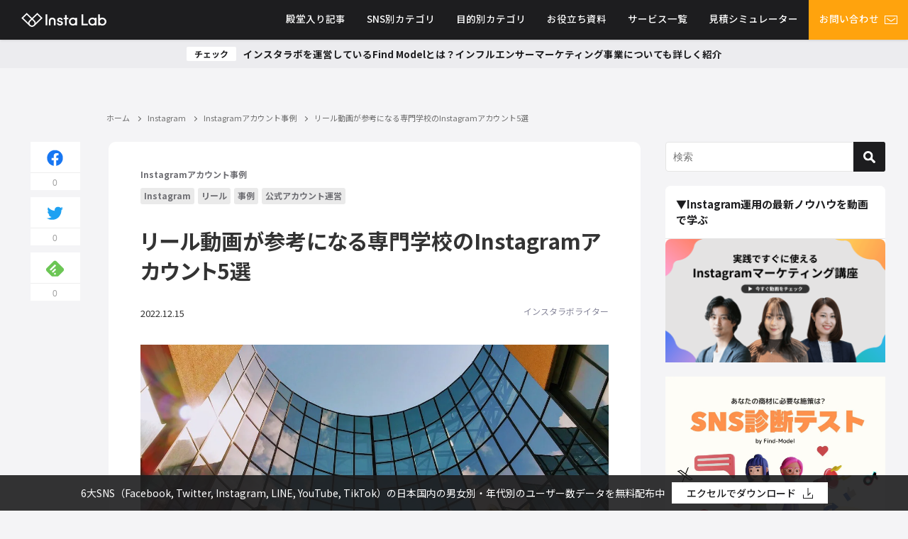

--- FILE ---
content_type: text/html; charset=UTF-8
request_url: https://find-model.jp/insta-lab/instagram-accounts-reels-professional-training-college/
body_size: 256254
content:
<!DOCTYPE html>
<html lang="ja">
<head>
<meta charset="utf-8">
<meta http-equiv="X-UA-Compatible" content="IE=edge">
<meta name="viewport" content="width=device-width, initial-scale=1">
<title>リール動画が参考になる専門学校のInstagramアカウント5選</title>
<meta name="description" content="本記事では「リール動画が参考になる専門学校のInstagramアカウント5選」をご紹介しております。学生たちの豊かな発想や新入生向けの広報PRなどは多くの企業にとっても参考になる内容となっておりますの">
<meta name="thumbnail" content="https://find-model.jp/insta-lab/wp-content/uploads/2022/12/architecture-g50e9d948b_1920-150x150.jpg" /><meta name="robots" content="archive, follow, index">
<!-- Diver OGP -->
<meta property="og:locale" content="ja_JP" />
<meta property="og:title" content="リール動画が参考になる専門学校のInstagramアカウント5選" />
<meta property="og:description" content="本記事では「リール動画が参考になる専門学校のInstagramアカウント5選」をご紹介しております。学生たちの豊かな発想や新入生向けの広報PRなどは多くの企業にとっても参考になる内容となっておりますので、ぜひともご覧ください。" />
<meta property="og:type" content="article" />
<meta property="og:url" content="https://find-model.jp/insta-lab/instagram-accounts-reels-professional-training-college/" />
<meta property="og:image" content="https://find-model.jp/insta-lab/wp-content/uploads/2022/12/architecture-g50e9d948b_1920.jpg" />
<meta property="og:site_name" content="インスタラボ｜インスタグラム・インフルエンサーマーケティング専門メディア【Find Model】" />
<meta name="twitter:site" content="FM_instalab" />
<meta name="twitter:card" content="summary_large_image" />
<meta name="twitter:title" content="リール動画が参考になる専門学校のInstagramアカウント5選" />
<meta name="twitter:url" content="https://find-model.jp/insta-lab/instagram-accounts-reels-professional-training-college/" />
<meta name="twitter:description" content="本記事では「リール動画が参考になる専門学校のInstagramアカウント5選」をご紹介しております。学生たちの豊かな発想や新入生向けの広報PRなどは多くの企業にとっても参考になる内容となっておりますので、ぜひともご覧ください。" />
<meta name="twitter:image" content="https://find-model.jp/insta-lab/wp-content/uploads/2022/12/architecture-g50e9d948b_1920.jpg" />
<!-- / Diver OGP -->
<meta name="facebook-domain-verification" content="yc97onehjqlvifrbtxmpdrdp3topki" />
<link rel="canonical" href="https://find-model.jp/insta-lab/instagram-accounts-reels-professional-training-college/">
<link rel="shortcut icon" href="https://find-model.jp/insta-lab/wp-content/uploads/2021/01/32.png">
<link rel="apple-touch-icon" href="https://find-model.jp/insta-lab/wp-content/uploads/2021/01/144.png">
<meta name='robots' content='max-image-preview:large' />
	<style>img:is([sizes="auto" i], [sizes^="auto," i]) { contain-intrinsic-size: 3000px 1500px }</style>
	<link rel='dns-prefetch' href='//js.hs-scripts.com' />
<link rel='dns-prefetch' href='//cdnjs.cloudflare.com' />
<link rel="alternate" type="application/rss+xml" title="インスタラボ｜インスタグラム・インフルエンサーマーケティング専門メディア【Find Model】 &raquo; フィード" href="https://find-model.jp/insta-lab/feed/" />
<link rel="alternate" type="application/rss+xml" title="インスタラボ｜インスタグラム・インフルエンサーマーケティング専門メディア【Find Model】 &raquo; コメントフィード" href="https://find-model.jp/insta-lab/comments/feed/" />
<link rel="alternate" type="application/rss+xml" title="インスタラボ｜インスタグラム・インフルエンサーマーケティング専門メディア【Find Model】 &raquo; リール動画が参考になる専門学校のInstagramアカウント5選 のコメントのフィード" href="https://find-model.jp/insta-lab/instagram-accounts-reels-professional-training-college/feed/" />
<link rel="stylesheet" media="print" onload="this.media='all'"  href='https://find-model.jp/insta-lab/wp-content/plugins/formidable/css/formidableforms.css?ver=4.7.0.02'  media='all'>
<style id='classic-theme-styles-inline-css' type='text/css'>
/*! This file is auto-generated */
.wp-block-button__link{color:#fff;background-color:#32373c;border-radius:9999px;box-shadow:none;text-decoration:none;padding:calc(.667em + 2px) calc(1.333em + 2px);font-size:1.125em}.wp-block-file__button{background:#32373c;color:#fff;text-decoration:none}
</style>
<style id='global-styles-inline-css' type='text/css'>
:root{--wp--preset--aspect-ratio--square: 1;--wp--preset--aspect-ratio--4-3: 4/3;--wp--preset--aspect-ratio--3-4: 3/4;--wp--preset--aspect-ratio--3-2: 3/2;--wp--preset--aspect-ratio--2-3: 2/3;--wp--preset--aspect-ratio--16-9: 16/9;--wp--preset--aspect-ratio--9-16: 9/16;--wp--preset--color--black: #000;--wp--preset--color--cyan-bluish-gray: #abb8c3;--wp--preset--color--white: #fff;--wp--preset--color--pale-pink: #f78da7;--wp--preset--color--vivid-red: #cf2e2e;--wp--preset--color--luminous-vivid-orange: #ff6900;--wp--preset--color--luminous-vivid-amber: #fcb900;--wp--preset--color--light-green-cyan: #7bdcb5;--wp--preset--color--vivid-green-cyan: #00d084;--wp--preset--color--pale-cyan-blue: #8ed1fc;--wp--preset--color--vivid-cyan-blue: #0693e3;--wp--preset--color--vivid-purple: #9b51e0;--wp--preset--color--light-blue: #70b8f1;--wp--preset--color--light-red: #ff8178;--wp--preset--color--light-green: #2ac113;--wp--preset--color--light-yellow: #ffe822;--wp--preset--color--light-orange: #ffa30d;--wp--preset--color--blue: #00f;--wp--preset--color--red: #f00;--wp--preset--color--purple: #674970;--wp--preset--color--gray: #ccc;--wp--preset--gradient--vivid-cyan-blue-to-vivid-purple: linear-gradient(135deg,rgba(6,147,227,1) 0%,rgb(155,81,224) 100%);--wp--preset--gradient--light-green-cyan-to-vivid-green-cyan: linear-gradient(135deg,rgb(122,220,180) 0%,rgb(0,208,130) 100%);--wp--preset--gradient--luminous-vivid-amber-to-luminous-vivid-orange: linear-gradient(135deg,rgba(252,185,0,1) 0%,rgba(255,105,0,1) 100%);--wp--preset--gradient--luminous-vivid-orange-to-vivid-red: linear-gradient(135deg,rgba(255,105,0,1) 0%,rgb(207,46,46) 100%);--wp--preset--gradient--very-light-gray-to-cyan-bluish-gray: linear-gradient(135deg,rgb(238,238,238) 0%,rgb(169,184,195) 100%);--wp--preset--gradient--cool-to-warm-spectrum: linear-gradient(135deg,rgb(74,234,220) 0%,rgb(151,120,209) 20%,rgb(207,42,186) 40%,rgb(238,44,130) 60%,rgb(251,105,98) 80%,rgb(254,248,76) 100%);--wp--preset--gradient--blush-light-purple: linear-gradient(135deg,rgb(255,206,236) 0%,rgb(152,150,240) 100%);--wp--preset--gradient--blush-bordeaux: linear-gradient(135deg,rgb(254,205,165) 0%,rgb(254,45,45) 50%,rgb(107,0,62) 100%);--wp--preset--gradient--luminous-dusk: linear-gradient(135deg,rgb(255,203,112) 0%,rgb(199,81,192) 50%,rgb(65,88,208) 100%);--wp--preset--gradient--pale-ocean: linear-gradient(135deg,rgb(255,245,203) 0%,rgb(182,227,212) 50%,rgb(51,167,181) 100%);--wp--preset--gradient--electric-grass: linear-gradient(135deg,rgb(202,248,128) 0%,rgb(113,206,126) 100%);--wp--preset--gradient--midnight: linear-gradient(135deg,rgb(2,3,129) 0%,rgb(40,116,252) 100%);--wp--preset--font-size--small: 13px;--wp--preset--font-size--medium: 20px;--wp--preset--font-size--large: 36px;--wp--preset--font-size--x-large: 42px;--wp--preset--spacing--20: 0.44rem;--wp--preset--spacing--30: 0.67rem;--wp--preset--spacing--40: 1rem;--wp--preset--spacing--50: 1.5rem;--wp--preset--spacing--60: 2.25rem;--wp--preset--spacing--70: 3.38rem;--wp--preset--spacing--80: 5.06rem;--wp--preset--shadow--natural: 6px 6px 9px rgba(0, 0, 0, 0.2);--wp--preset--shadow--deep: 12px 12px 50px rgba(0, 0, 0, 0.4);--wp--preset--shadow--sharp: 6px 6px 0px rgba(0, 0, 0, 0.2);--wp--preset--shadow--outlined: 6px 6px 0px -3px rgba(255, 255, 255, 1), 6px 6px rgba(0, 0, 0, 1);--wp--preset--shadow--crisp: 6px 6px 0px rgba(0, 0, 0, 1);}:where(.is-layout-flex){gap: 0.5em;}:where(.is-layout-grid){gap: 0.5em;}body .is-layout-flex{display: flex;}.is-layout-flex{flex-wrap: wrap;align-items: center;}.is-layout-flex > :is(*, div){margin: 0;}body .is-layout-grid{display: grid;}.is-layout-grid > :is(*, div){margin: 0;}:where(.wp-block-columns.is-layout-flex){gap: 2em;}:where(.wp-block-columns.is-layout-grid){gap: 2em;}:where(.wp-block-post-template.is-layout-flex){gap: 1.25em;}:where(.wp-block-post-template.is-layout-grid){gap: 1.25em;}.has-black-color{color: var(--wp--preset--color--black) !important;}.has-cyan-bluish-gray-color{color: var(--wp--preset--color--cyan-bluish-gray) !important;}.has-white-color{color: var(--wp--preset--color--white) !important;}.has-pale-pink-color{color: var(--wp--preset--color--pale-pink) !important;}.has-vivid-red-color{color: var(--wp--preset--color--vivid-red) !important;}.has-luminous-vivid-orange-color{color: var(--wp--preset--color--luminous-vivid-orange) !important;}.has-luminous-vivid-amber-color{color: var(--wp--preset--color--luminous-vivid-amber) !important;}.has-light-green-cyan-color{color: var(--wp--preset--color--light-green-cyan) !important;}.has-vivid-green-cyan-color{color: var(--wp--preset--color--vivid-green-cyan) !important;}.has-pale-cyan-blue-color{color: var(--wp--preset--color--pale-cyan-blue) !important;}.has-vivid-cyan-blue-color{color: var(--wp--preset--color--vivid-cyan-blue) !important;}.has-vivid-purple-color{color: var(--wp--preset--color--vivid-purple) !important;}.has-black-background-color{background-color: var(--wp--preset--color--black) !important;}.has-cyan-bluish-gray-background-color{background-color: var(--wp--preset--color--cyan-bluish-gray) !important;}.has-white-background-color{background-color: var(--wp--preset--color--white) !important;}.has-pale-pink-background-color{background-color: var(--wp--preset--color--pale-pink) !important;}.has-vivid-red-background-color{background-color: var(--wp--preset--color--vivid-red) !important;}.has-luminous-vivid-orange-background-color{background-color: var(--wp--preset--color--luminous-vivid-orange) !important;}.has-luminous-vivid-amber-background-color{background-color: var(--wp--preset--color--luminous-vivid-amber) !important;}.has-light-green-cyan-background-color{background-color: var(--wp--preset--color--light-green-cyan) !important;}.has-vivid-green-cyan-background-color{background-color: var(--wp--preset--color--vivid-green-cyan) !important;}.has-pale-cyan-blue-background-color{background-color: var(--wp--preset--color--pale-cyan-blue) !important;}.has-vivid-cyan-blue-background-color{background-color: var(--wp--preset--color--vivid-cyan-blue) !important;}.has-vivid-purple-background-color{background-color: var(--wp--preset--color--vivid-purple) !important;}.has-black-border-color{border-color: var(--wp--preset--color--black) !important;}.has-cyan-bluish-gray-border-color{border-color: var(--wp--preset--color--cyan-bluish-gray) !important;}.has-white-border-color{border-color: var(--wp--preset--color--white) !important;}.has-pale-pink-border-color{border-color: var(--wp--preset--color--pale-pink) !important;}.has-vivid-red-border-color{border-color: var(--wp--preset--color--vivid-red) !important;}.has-luminous-vivid-orange-border-color{border-color: var(--wp--preset--color--luminous-vivid-orange) !important;}.has-luminous-vivid-amber-border-color{border-color: var(--wp--preset--color--luminous-vivid-amber) !important;}.has-light-green-cyan-border-color{border-color: var(--wp--preset--color--light-green-cyan) !important;}.has-vivid-green-cyan-border-color{border-color: var(--wp--preset--color--vivid-green-cyan) !important;}.has-pale-cyan-blue-border-color{border-color: var(--wp--preset--color--pale-cyan-blue) !important;}.has-vivid-cyan-blue-border-color{border-color: var(--wp--preset--color--vivid-cyan-blue) !important;}.has-vivid-purple-border-color{border-color: var(--wp--preset--color--vivid-purple) !important;}.has-vivid-cyan-blue-to-vivid-purple-gradient-background{background: var(--wp--preset--gradient--vivid-cyan-blue-to-vivid-purple) !important;}.has-light-green-cyan-to-vivid-green-cyan-gradient-background{background: var(--wp--preset--gradient--light-green-cyan-to-vivid-green-cyan) !important;}.has-luminous-vivid-amber-to-luminous-vivid-orange-gradient-background{background: var(--wp--preset--gradient--luminous-vivid-amber-to-luminous-vivid-orange) !important;}.has-luminous-vivid-orange-to-vivid-red-gradient-background{background: var(--wp--preset--gradient--luminous-vivid-orange-to-vivid-red) !important;}.has-very-light-gray-to-cyan-bluish-gray-gradient-background{background: var(--wp--preset--gradient--very-light-gray-to-cyan-bluish-gray) !important;}.has-cool-to-warm-spectrum-gradient-background{background: var(--wp--preset--gradient--cool-to-warm-spectrum) !important;}.has-blush-light-purple-gradient-background{background: var(--wp--preset--gradient--blush-light-purple) !important;}.has-blush-bordeaux-gradient-background{background: var(--wp--preset--gradient--blush-bordeaux) !important;}.has-luminous-dusk-gradient-background{background: var(--wp--preset--gradient--luminous-dusk) !important;}.has-pale-ocean-gradient-background{background: var(--wp--preset--gradient--pale-ocean) !important;}.has-electric-grass-gradient-background{background: var(--wp--preset--gradient--electric-grass) !important;}.has-midnight-gradient-background{background: var(--wp--preset--gradient--midnight) !important;}.has-small-font-size{font-size: var(--wp--preset--font-size--small) !important;}.has-medium-font-size{font-size: var(--wp--preset--font-size--medium) !important;}.has-large-font-size{font-size: var(--wp--preset--font-size--large) !important;}.has-x-large-font-size{font-size: var(--wp--preset--font-size--x-large) !important;}
:where(.wp-block-post-template.is-layout-flex){gap: 1.25em;}:where(.wp-block-post-template.is-layout-grid){gap: 1.25em;}
:where(.wp-block-columns.is-layout-flex){gap: 2em;}:where(.wp-block-columns.is-layout-grid){gap: 2em;}
:root :where(.wp-block-pullquote){font-size: 1.5em;line-height: 1.6;}
</style>
<link rel="stylesheet" media="print" onload="this.media='all'"  href='https://find-model.jp/insta-lab/wp-content/plugins/email-subscribers/public/css/email-subscribers-public.css?ver=4.7.0.02'  media='all'>
<link rel='stylesheet'  href='https://find-model.jp/insta-lab/wp-content/themes/insta-lab/style.min.css?ver=4.7.0.02'  media='all'>
<link rel='stylesheet'  href='https://find-model.jp/insta-lab/wp-content/themes/insta-lab_child/style.css?ver=4.7.0.02'  media='all'>
<link rel='stylesheet'  href='https://find-model.jp/insta-lab/wp-content/themes/insta-lab/lib/functions/editor/gutenberg/blocks.min.css?ver=4.7.0.02'  media='all'>
<script type="text/javascript"src="https://find-model.jp/insta-lab/wp-includes/js/jquery/jquery.min.js?ver=4.7.0.02" id="jquery-core-js"></script>
<script type="text/javascript"src="https://find-model.jp/insta-lab/wp-includes/js/jquery/jquery-migrate.min.js?ver=4.7.0.02" id="jquery-migrate-js"></script>
<script type="text/javascript" id="email-subscribers-js-extra">
/* <![CDATA[ */
var es_data = {"messages":{"es_empty_email_notice":"\u30e1\u30fc\u30eb\u30a2\u30c9\u30ec\u30b9\u3092\u5165\u529b\u3057\u3066\u304f\u3060\u3055\u3044","es_rate_limit_notice":"\u3082\u3046\u4e00\u5ea6\u30e1\u30eb\u30de\u30ac\u8cfc\u8aad\u3059\u308b\u524d\u306b\u5c11\u3057\u6642\u9593\u3092\u304a\u3044\u3066\u304f\u3060\u3055\u3044","es_single_optin_success_message":"\u6b63\u5e38\u306b\u30e1\u30eb\u30de\u30ac\u8cfc\u8aad\u3067\u304d\u307e\u3057\u305f","es_double_optin_success_message":"\u6b63\u5e38\u306b\u30e1\u30eb\u30de\u30ac\u8cfc\u8aad\u3067\u304d\u307e\u3057\u305f! \u53d7\u4fe1\u30c8\u30ec\u30a4\u3092\u958b\u3044\u3066\u30e1\u30eb\u30de\u30ac\u8cfc\u8aad\u3092\u78ba\u8a8d\u3057\u3066\u304f\u3060\u3055\u3044\u3002\u6570\u5206\u7d4c\u3063\u3066\u3082\u30e1\u30c3\u30bb\u30fc\u30b8\u304c\u898b\u5f53\u305f\u3089\u306a\u3044\u5834\u5408\u306f\u3001[\u8ff7\u60d1\u30e1\u30fc\u30eb]\u30d5\u30a9\u30eb\u30c0\u3092\u8abf\u3079\u3066\u304f\u3060\u3055\u3044\u3002","es_email_exists_notice":"\u3053\u306e\u30e1\u30fc\u30eb\u30a2\u30c9\u30ec\u30b9\u306f\u3059\u3067\u306b\u767b\u9332\u3055\u308c\u3066\u3044\u307e\u3059","es_unexpected_error_notice":"\u4e88\u671f\u305b\u306c\u30a8\u30e9\u30fc\u304c\u8d77\u3053\u308a\u307e\u3057\u305f","es_invalid_email_notice":"\u7121\u52b9\u306a\u30e1\u30fc\u30eb\u30a2\u30c9\u30ec\u30b9\u3067\u3059","es_try_later_notice":"\u3057\u3070\u3089\u304f\u6642\u9593\u3092\u304a\u3044\u3066\u304b\u3089\u3082\u3046\u4e00\u5ea6\u304a\u8a66\u3057\u304f\u3060\u3055\u3044"},"es_ajax_url":"https:\/\/find-model.jp\/insta-lab\/wp-admin\/admin-ajax.php"};
/* ]]> */
</script>
<script type="text/javascript"src="https://find-model.jp/insta-lab/wp-content/plugins/email-subscribers/public/js/email-subscribers-public.js?ver=4.7.0.02" id="email-subscribers-js"></script>
<script type="text/javascript"src="https://find-model.jp/insta-lab/wp-content/themes/insta-lab_child/js/sync_email_subscriber.js?ver=4.7.0.02" id="sync_-mail-subscriber-js"></script>
<link rel="https://api.w.org/" href="https://find-model.jp/insta-lab/wp-json/" /><link rel="alternate" title="JSON" type="application/json" href="https://find-model.jp/insta-lab/wp-json/wp/v2/posts/48821" /><link rel="EditURI" type="application/rsd+xml" title="RSD" href="https://find-model.jp/insta-lab/xmlrpc.php?rsd" />
<meta name="generator" content="WordPress 6.7.2" />
<link rel='shortlink' href='https://find-model.jp/insta-lab/?p=48821' />
<link rel="alternate" title="oEmbed (JSON)" type="application/json+oembed" href="https://find-model.jp/insta-lab/wp-json/oembed/1.0/embed?url=https%3A%2F%2Ffind-model.jp%2Finsta-lab%2Finstagram-accounts-reels-professional-training-college%2F" />
<link rel="alternate" title="oEmbed (XML)" type="text/xml+oembed" href="https://find-model.jp/insta-lab/wp-json/oembed/1.0/embed?url=https%3A%2F%2Ffind-model.jp%2Finsta-lab%2Finstagram-accounts-reels-professional-training-college%2F&#038;format=xml" />
			<!-- DO NOT COPY THIS SNIPPET! Start of Page Analytics Tracking for HubSpot WordPress plugin v11.3.16-->
			<script class="hsq-set-content-id" data-content-id="blog-post">
				var _hsq = _hsq || [];
				_hsq.push(["setContentType", "blog-post"]);
			</script>
			<!-- DO NOT COPY THIS SNIPPET! End of Page Analytics Tracking for HubSpot WordPress plugin -->
			<script type="application/ld+json">{
              "@context" : "http://schema.org",
              "@type" : "Article",
              "mainEntityOfPage":{ 
                    "@type":"WebPage", 
                    "@id":"https://find-model.jp/insta-lab/instagram-accounts-reels-professional-training-college/" 
                  }, 
              "headline" : "リール動画が参考になる専門学校のInstagramアカウント5選",
              "author" : {
                   "@type" : "Person",
                   "name" : "インスタラボライター"
                   },
              "datePublished" : "2022-12-15T14:29:48+0900",
              "dateModified" : "2022-12-15T14:29:48+0900",
              "image" : {
                   "@type" : "ImageObject",
                   "url" : "https://find-model.jp/insta-lab/wp-content/uploads/2022/12/architecture-g50e9d948b_1920.jpg",
                   "width" : "1200",
                   "height" : "675"
                   },
              "articleSection" : "Instagramアカウント事例",
              "url" : "https://find-model.jp/insta-lab/instagram-accounts-reels-professional-training-college/",
              "publisher" : {
                   "@type" : "Organization",
                   "name" : "インスタラボ｜インスタグラム・インフルエンサーマーケティング専門メディア【Find Model】",
                "logo" : {
                     "@type" : "ImageObject",
                     "url" : "https://find-model.jp/insta-lab/wp-content/themes/insta-lab/images/logo.png"}
                },
                "description" : "本記事では「リール動画が参考になる専門学校のInstagramアカウント5選」をご紹介しております。学生たちの豊かな発想や新入生向けの広報PRなどは多くの企業にとっても参考になる内容となっておりますので、ぜひともご覧ください。"}</script><style>body{background-image:url()}</style><style>#onlynav ul ul,#nav_fixed #nav ul ul,.header-logo #nav ul ul{visibility:hidden;opacity:0;transition:.4s ease-in-out}#onlynav ul li:hover>ul,#nav_fixed #nav ul li:hover>ul,.header-logo #nav ul li:hover>ul{visibility:visible;opacity:1}</style><style>body{background-color:#efefef;color:#333}a{color:#335}a:hover{color:#6495ED}.content{color:#333}.content a{color:#6f97bc}.content a:hover{color:#6495ED}.header-wrap,#header ul.sub-menu,#header ul.children,#scrollnav,.description_sp{background:#333;color:#333}.header-wrap a,#scrollnav a,div.logo_title{color:#fff}.header-wrap a:hover,div.logo_title:hover{color:#6495ED}.drawer-nav-btn span{background-color:#fff}.drawer-nav-btn:before,.drawer-nav-btn:after{border-color:#fff}#scrollnav ul li a{background:rgba(255,255,255,.8);color:#505050}.header_small_menu{background:#5d8ac1;color:#fff}.header_small_menu a{color:#fff}.header_small_menu a:hover{color:#6495ED}#nav_fixed.fixed,#nav_fixed #nav ul ul{background:#fff;color:#333}#nav_fixed.fixed a,#nav_fixed .logo_title{color:#335}#nav_fixed.fixed a:hover{color:#6495ED}#nav_fixed .drawer-nav-btn:before,#nav_fixed .drawer-nav-btn:after{border-color:#335}#nav_fixed .drawer-nav-btn span{background-color:#335}#onlynav{background:#fff;color:#333}#onlynav ul li a{color:#333}#onlynav ul ul.sub-menu{background:#fff}#onlynav div>ul>li>a:before{border-color:#333}#onlynav ul>li:hover>a:hover,#onlynav ul>li:hover>a,#onlynav ul>li:hover li:hover>a,#onlynav ul li:hover ul li ul li:hover>a{background:#5d8ac1;color:#fff}#onlynav ul li ul li ul:before{border-left-color:#fff}#onlynav ul li:last-child ul li ul:before{border-right-color:#fff}#bigfooter{background:#fff;color:#333}#bigfooter a{color:#335}#bigfooter a:hover{color:#6495ED}#footer{background:#fff;color:#999}#footer a{color:#335}#footer a:hover{color:#6495ED}#sidebar .widget{background:#fff;color:#333}#sidebar .widget a:hover{color:#6495ED}.post-box-contents,#main-wrap #pickup_posts_container img,.hentry,#single-main .post-sub,.navigation,.single_thumbnail,.in_loop,#breadcrumb,.pickup-cat-list,.maintop-widget,.mainbottom-widget,#share_plz,.sticky-post-box,.catpage_content_wrap,.cat-post-main{background:#fff}.post-box{border-color:#eee}.drawer_content_title,.searchbox_content_title{background:#eee;color:#333}.drawer-nav,#header_search{background:#fff}.drawer-nav,.drawer-nav a,#header_search,#header_search a{color:#333}#footer_sticky_menu{background:rgba(255,255,255,.8)}.footermenu_col{background:rgba(255,255,255,.8);color:#333}a.page-numbers{background:#afafaf;color:#fff}.pagination .current{background:#607d8b;color:#fff}</style><style>.grid_post_thumbnail{height:170px}.post_thumbnail{height:180px}@media screen and (min-width:1201px){#main-wrap,.header-wrap .header-logo,.header_small_content,.bigfooter_wrap,.footer_content,.container_top_widget,.container_bottom_widget{width:1200px}}@media screen and (max-width:1200px){#main-wrap,.header-wrap .header-logo,.header_small_content,.bigfooter_wrap,.footer_content,.container_top_widget,.container_bottom_widget{width:96%}}@media screen and (max-width:768px){#main-wrap,.header-wrap .header-logo,.header_small_content,.bigfooter_wrap,.footer_content,.container_top_widget,.container_bottom_widget{width:100%}}@media screen and (min-width:960px){#sidebar{width:310px}}@media screen and (max-width:767px){.grid_post_thumbnail{height:160px}.post_thumbnail{height:130px}}@media screen and (max-width:599px){.grid_post_thumbnail{height:100px}.post_thumbnail{height:70px}}</style><style>@media screen and (min-width:1201px){#main-wrap{width:1200px}}@media screen and (max-width:1200px){#main-wrap{width:96%}}</style>		<style type="text/css" id="wp-custom-css">
			@media (max-width:640px) {
article	.single-post-main .single-top .textwidget img {
		display: none;
	}
}		</style>
		<!-- new plus -->
<link href="https://find-model.jp/insta-lab/wp-content/themes/insta-lab/css/new.css?ver=5" rel="stylesheet">
<link href="https://find-model.jp/insta-lab/wp-content/themes/insta-lab/css/new_sp.css?ver=5" rel="stylesheet">
<!-- // new plus -->


				<meta name="google-site-verification" content="-vwfeD8JhHEu1l9S-L7a0JLaSFEitNRtZb3QdM7l7L4">
	
	<!-- Google Tag Manager -->
<script>(function(w,d,s,l,i){w[l]=w[l]||[];w[l].push({'gtm.start':
new Date().getTime(),event:'gtm.js'});var f=d.getElementsByTagName(s)[0],
j=d.createElement(s),dl=l!='dataLayer'?'&l='+l:'';j.async=true;j.src=
'https://www.googletagmanager.com/gtm.js?id='+i+dl;f.parentNode.insertBefore(j,f);
})(window,document,'script','dataLayer','GTM-KN4948');</script>
<!-- End Google Tag Manager -->

<script async='async' src='https://www.googletagservices.com/tag/js/gpt.js'></script>
<script>
  var googletag = googletag || {};
  googletag.cmd = googletag.cmd || [];
</script>

<script>
  googletag.cmd.push(function() {
    googletag.defineSlot('/21722660051/sidebar_rectangle_small', [300, 250], 'div-gpt-ad-1530150956730-0').addService(googletag.pubads());
    googletag.pubads().enableSingleRequest();
    googletag.pubads().collapseEmptyDivs();
    googletag.enableServices();
  });
</script>
<script async src="//pagead2.googlesyndication.com/pagead/js/adsbygoogle.js"></script>
<script>
  (adsbygoogle = window.adsbygoogle || []).push({
    google_ad_client: "ca-pub-2579155897244905",
    enable_page_level_ads: true
  });
</script>
<script>
  googletag.cmd.push(function() {
    googletag.defineSlot('/21722660051/sidebar_skyscraper_big', [160, 600], 'div-gpt-ad-1530159510092-0').addService(googletag.pubads());
    googletag.pubads().enableSingleRequest();
    googletag.enableServices();
  });
</script>	
		
</head>

<body itemscope="itemscope" itemtype="http://schema.org/WebPage" class="post-template-default single single-post postid-48821 single-format-standard wp-embed-responsive">

				<div id="container">
			
			<!-- header -->
							<!-- lpページでは表示しない -->
				<div id="header">
										
					<header class="header-wrap" role="banner" itemscope="itemscope" itemtype="http://schema.org/WPHeader">
						
						<div class="header-logo">
							
	<!-- <div class="header_search"><a href="#header_search" class="header_search_btn" data-lity><img src="https://find-model.jp/insta-lab/wp-content/themes/insta-lab/images/search_w.png" alt="" class="header_trigger_btn"></a></div> -->
	<div class="header_search"><a href="#header_search" class="header_search_btn" data-lity>
			<div class="trigger_bar"></div>
			<div class="trigger_bar"></div>
			<div class="trigger_bar"></div>
		</a></div>
							<div id="logo">
								<a href="https://find-model.jp/insta-lab/"><img src="https://find-model.jp/insta-lab/wp-content/themes/insta-lab/images/new/header_logo.png" alt="Insta lab インスタラボ"></a>
							</div>

															<nav id="nav" role="navigation" itemscope="itemscope" itemtype="http://scheme.org/SiteNavigationElement">
									<div class="menu-%e3%83%98%e3%83%83%e3%83%80%e3%83%bc%e3%83%a1%e3%83%8b%e3%83%a5%e3%83%bc-container"><ul id="mainnavul" class="menu"><li id="menu-item-6702" class="menu-item menu-item-type-taxonomy menu-item-object-category menu-item-6702"><a href="https://find-model.jp/insta-lab/category/hall-of-fame/">殿堂入り記事</a></li>
<li id="menu-item-6287" class="menu-item menu-item-type-post_type_archive menu-item-object-cat-page menu-item-has-children menu-item-6287"><a href="https://find-model.jp/insta-lab/cat-page/">SNS別カテゴリ</a>
<ul class="sub-menu">
	<li id="menu-item-5043" class="menu-item menu-item-type-taxonomy menu-item-object-category menu-item-has-children menu-item-5043"><a href="https://find-model.jp/insta-lab/category/influencer-marketing/">インフルエンサーマーケティング</a>
	<ul class="sub-menu">
		<li id="menu-item-30270" class="menu-item menu-item-type-taxonomy menu-item-object-category menu-item-30270"><a href="https://find-model.jp/insta-lab/category/influencer-marketing/about-influencer-marketing/"><div class="menu_title">インフルエンサーマーケティングの基本</div><div class="menu_desc">インフルエンサーマーケティングの基本的な説明や実施方法を解説しています。</div></a></li>
		<li id="menu-item-30271" class="menu-item menu-item-type-taxonomy menu-item-object-category menu-item-30271"><a href="https://find-model.jp/insta-lab/category/influencer-marketing/%e3%82%a4%e3%83%b3%e3%83%95%e3%83%ab%e3%82%a8%e3%83%b3%e3%82%b5%e3%83%bc%e7%b4%b9%e4%bb%8b/">インフルエンサー紹介</a></li>
		<li id="menu-item-30269" class="menu-item menu-item-type-taxonomy menu-item-object-category menu-item-30269"><a href="https://find-model.jp/insta-lab/category/influencer-marketing/%e3%82%a4%e3%83%b3%e3%83%95%e3%83%ab%e3%82%a8%e3%83%b3%e3%82%b5%e3%83%bc%e3%83%9e%e3%83%bc%e3%82%b1%e3%83%86%e3%82%a3%e3%83%b3%e3%82%b0%e3%81%ae%e4%ba%8b%e4%be%8b/">インフルエンサーマーケティングの事例</a></li>
	</ul>
</li>
	<li id="menu-item-30242" class="menu-item menu-item-type-taxonomy menu-item-object-category current-post-ancestor menu-item-has-children menu-item-30242"><a href="https://find-model.jp/insta-lab/category/instagram/">Instagram</a>
	<ul class="sub-menu">
		<li id="menu-item-30243" class="menu-item menu-item-type-taxonomy menu-item-object-category menu-item-30243"><a href="https://find-model.jp/insta-lab/category/instagram/marketing/"><div class="menu_title">Instagramの使い方</div><div class="menu_desc">インスタグラムの使い方に関する記事です</div></a></li>
		<li id="menu-item-30248" class="menu-item menu-item-type-taxonomy menu-item-object-category menu-item-30248"><a href="https://find-model.jp/insta-lab/category/instagram/how-to-use-instagram/"><div class="menu_title">Instagram運用・分析・改善ノウハウ</div><div class="menu_desc">企業マーケター向けにインスタグラムの基本の使い方を解説しています。</div></a></li>
		<li id="menu-item-30245" class="menu-item menu-item-type-taxonomy menu-item-object-category current-post-ancestor current-menu-parent current-post-parent menu-item-30245"><a href="https://find-model.jp/insta-lab/category/instagram/case/"><div class="menu_title">Instagramアカウント事例</div><div class="menu_desc">インスタグラムを活用した企業の成功事例をご紹介しています。</div></a></li>
		<li id="menu-item-30246" class="menu-item menu-item-type-taxonomy menu-item-object-category menu-item-30246"><a href="https://find-model.jp/insta-lab/category/instagram/campaign/"><div class="menu_title">Instagramキャンペーン事例</div><div class="menu_desc">インスタグラムを活用したキャンペーンの事例をまとめています</div></a></li>
		<li id="menu-item-30247" class="menu-item menu-item-type-taxonomy menu-item-object-category menu-item-30247"><a href="https://find-model.jp/insta-lab/category/instagram/instagram-ad/"><div class="menu_title">Instagram広告</div><div class="menu_desc">インスタグラムで広告出稿を行うための基本的な方法についてご紹介しています。</div></a></li>
		<li id="menu-item-30244" class="menu-item menu-item-type-taxonomy menu-item-object-category menu-item-30244"><a href="https://find-model.jp/insta-lab/category/instagram/instagram-news/">Instagramの最新情報</a></li>
	</ul>
</li>
	<li id="menu-item-30258" class="menu-item menu-item-type-taxonomy menu-item-object-category menu-item-has-children menu-item-30258"><a href="https://find-model.jp/insta-lab/category/x/">X</a>
	<ul class="sub-menu">
		<li id="menu-item-30259" class="menu-item menu-item-type-taxonomy menu-item-object-category menu-item-30259"><a href="https://find-model.jp/insta-lab/category/x/x-use/">Xの使い方</a></li>
		<li id="menu-item-30261" class="menu-item menu-item-type-taxonomy menu-item-object-category menu-item-30261"><a href="https://find-model.jp/insta-lab/category/x/x-optimization/">Xの運用・分析・改善ノウハウ</a></li>
		<li id="menu-item-30262" class="menu-item menu-item-type-taxonomy menu-item-object-category menu-item-30262"><a href="https://find-model.jp/insta-lab/category/x/x-account/">Xアカウント事例</a></li>
		<li id="menu-item-30263" class="menu-item menu-item-type-taxonomy menu-item-object-category menu-item-30263"><a href="https://find-model.jp/insta-lab/category/x/x-campaign/">Xキャンペーン事例</a></li>
		<li id="menu-item-30260" class="menu-item menu-item-type-taxonomy menu-item-object-category menu-item-30260"><a href="https://find-model.jp/insta-lab/category/x/x-news/">Xの最新情報</a></li>
	</ul>
</li>
	<li id="menu-item-30264" class="menu-item menu-item-type-taxonomy menu-item-object-category menu-item-has-children menu-item-30264"><a href="https://find-model.jp/insta-lab/category/youtube/">YouTube</a>
	<ul class="sub-menu">
		<li id="menu-item-30265" class="menu-item menu-item-type-taxonomy menu-item-object-category menu-item-30265"><a href="https://find-model.jp/insta-lab/category/youtube/youtube-use/">YouTubeの使い方</a></li>
		<li id="menu-item-30267" class="menu-item menu-item-type-taxonomy menu-item-object-category menu-item-30267"><a href="https://find-model.jp/insta-lab/category/youtube/youtube-optimization/">YouTube運用・分析・改善ノウハウ</a></li>
		<li id="menu-item-30266" class="menu-item menu-item-type-taxonomy menu-item-object-category menu-item-30266"><a href="https://find-model.jp/insta-lab/category/youtube/youtube-channel/">YouTube企業チャンネル事例</a></li>
	</ul>
</li>
	<li id="menu-item-30255" class="menu-item menu-item-type-taxonomy menu-item-object-category menu-item-has-children menu-item-30255"><a href="https://find-model.jp/insta-lab/category/tiktok/">TikTok</a>
	<ul class="sub-menu">
		<li id="menu-item-30256" class="menu-item menu-item-type-taxonomy menu-item-object-category menu-item-30256"><a href="https://find-model.jp/insta-lab/category/tiktok/tiktok-use/">TikTokの使い方</a></li>
		<li id="menu-item-30257" class="menu-item menu-item-type-taxonomy menu-item-object-category menu-item-30257"><a href="https://find-model.jp/insta-lab/category/tiktok/tiktok-account/">TikTokアカウント事例</a></li>
	</ul>
</li>
	<li id="menu-item-30249" class="menu-item menu-item-type-taxonomy menu-item-object-category menu-item-has-children menu-item-30249"><a href="https://find-model.jp/insta-lab/category/line/">LINE</a>
	<ul class="sub-menu">
		<li id="menu-item-30250" class="menu-item menu-item-type-taxonomy menu-item-object-category menu-item-30250"><a href="https://find-model.jp/insta-lab/category/line/line-official-account/">LINE公式アカウント事例</a></li>
	</ul>
</li>
	<li id="menu-item-30241" class="menu-item menu-item-type-taxonomy menu-item-object-category menu-item-30241"><a href="https://find-model.jp/insta-lab/category/facebook/">Facebook</a></li>
	<li id="menu-item-30251" class="menu-item menu-item-type-taxonomy menu-item-object-category menu-item-has-children menu-item-30251"><a href="https://find-model.jp/insta-lab/category/sns-marketing/">SNSマーケティング</a>
	<ul class="sub-menu">
		<li id="menu-item-30252" class="menu-item menu-item-type-taxonomy menu-item-object-category menu-item-30252"><a href="https://find-model.jp/insta-lab/category/sns-marketing/sns%e3%82%a2%e3%82%ab%e3%82%a6%e3%83%b3%e3%83%88%e4%ba%8b%e4%be%8b/">SNSアカウント事例</a></li>
		<li id="menu-item-30253" class="menu-item menu-item-type-taxonomy menu-item-object-category menu-item-30253"><a href="https://find-model.jp/insta-lab/category/sns-marketing/sns-other/">その他SNS</a></li>
		<li id="menu-item-30254" class="menu-item menu-item-type-taxonomy menu-item-object-category menu-item-30254"><a href="https://find-model.jp/insta-lab/category/sns-marketing/marketing-sns-marketing/">マーケティング全般</a></li>
	</ul>
</li>
</ul>
</li>
<li id="menu-item-30274" class="menu-item menu-item-type-taxonomy menu-item-object-category menu-item-has-children menu-item-30274"><a href="https://find-model.jp/insta-lab/category/hall-of-fame/">目的別カテゴリ</a>
<ul class="sub-menu">
	<li id="menu-item-30298" class="menu-item menu-item-type-taxonomy menu-item-object-category menu-item-has-children menu-item-30298"><a href="https://find-model.jp/insta-lab/category/influencer-marketing/"><div class="menu_title">インフルエンサーマーケティング</div><div class="menu_desc">SNSにおいて影響力のある人(=インフルエンサー)を活用したマーケティング手法に関して解説しています。</div></a>
	<ul class="sub-menu">
		<li id="menu-item-30300" class="menu-item menu-item-type-taxonomy menu-item-object-category menu-item-30300"><a href="https://find-model.jp/insta-lab/category/influencer-marketing/about-influencer-marketing/"><div class="menu_title">インフルエンサーマーケティングの基本</div><div class="menu_desc">インフルエンサーマーケティングの基本的な説明や実施方法を解説しています。</div></a></li>
		<li id="menu-item-30301" class="menu-item menu-item-type-taxonomy menu-item-object-category menu-item-30301"><a href="https://find-model.jp/insta-lab/category/influencer-marketing/%e3%82%a4%e3%83%b3%e3%83%95%e3%83%ab%e3%82%a8%e3%83%b3%e3%82%b5%e3%83%bc%e7%b4%b9%e4%bb%8b/">インフルエンサー紹介</a></li>
		<li id="menu-item-30299" class="menu-item menu-item-type-taxonomy menu-item-object-category menu-item-30299"><a href="https://find-model.jp/insta-lab/category/influencer-marketing/%e3%82%a4%e3%83%b3%e3%83%95%e3%83%ab%e3%82%a8%e3%83%b3%e3%82%b5%e3%83%bc%e3%83%9e%e3%83%bc%e3%82%b1%e3%83%86%e3%82%a3%e3%83%b3%e3%82%b0%e3%81%ae%e4%ba%8b%e4%be%8b/">インフルエンサーマーケティングの事例</a></li>
	</ul>
</li>
	<li id="menu-item-30279" class="menu-item menu-item-type-taxonomy menu-item-object-category menu-item-has-children menu-item-30279"><a href="https://find-model.jp/insta-lab/category/instagram/marketing/">SNSの使い方まとめ</a>
	<ul class="sub-menu">
		<li id="menu-item-30275" class="menu-item menu-item-type-taxonomy menu-item-object-category menu-item-30275"><a href="https://find-model.jp/insta-lab/category/instagram/marketing/"><div class="menu_title">Instagramの使い方</div><div class="menu_desc">インスタグラムの使い方に関する記事です</div></a></li>
		<li id="menu-item-30277" class="menu-item menu-item-type-taxonomy menu-item-object-category menu-item-30277"><a href="https://find-model.jp/insta-lab/category/x/x-use/">Xの使い方</a></li>
		<li id="menu-item-30278" class="menu-item menu-item-type-taxonomy menu-item-object-category menu-item-30278"><a href="https://find-model.jp/insta-lab/category/youtube/youtube-use/">YouTubeの使い方</a></li>
		<li id="menu-item-30276" class="menu-item menu-item-type-taxonomy menu-item-object-category menu-item-30276"><a href="https://find-model.jp/insta-lab/category/tiktok/tiktok-use/">TikTokの使い方</a></li>
	</ul>
</li>
	<li id="menu-item-30290" class="menu-item menu-item-type-taxonomy menu-item-object-category menu-item-has-children menu-item-30290"><a href="https://find-model.jp/insta-lab/category/instagram/how-to-use-instagram/">SNSフォロワー増やす</a>
	<ul class="sub-menu">
		<li id="menu-item-30294" class="menu-item menu-item-type-taxonomy menu-item-object-category menu-item-30294"><a href="https://find-model.jp/insta-lab/category/instagram/how-to-use-instagram/"><div class="menu_title">Instagram運用・分析・改善ノウハウ</div><div class="menu_desc">企業マーケター向けにインスタグラムの基本の使い方を解説しています。</div></a></li>
		<li id="menu-item-30292" class="menu-item menu-item-type-taxonomy menu-item-object-category menu-item-30292"><a href="https://find-model.jp/insta-lab/category/x/x-optimization/">Xの運用・分析・改善ノウハウ</a></li>
		<li id="menu-item-30293" class="menu-item menu-item-type-taxonomy menu-item-object-category menu-item-30293"><a href="https://find-model.jp/insta-lab/category/youtube/youtube-optimization/">YouTube運用・分析・改善ノウハウ</a></li>
	</ul>
</li>
	<li id="menu-item-30280" class="menu-item menu-item-type-taxonomy menu-item-object-category current-post-ancestor current-menu-parent current-post-parent menu-item-has-children menu-item-30280"><a href="https://find-model.jp/insta-lab/category/instagram/case/"><div class="menu_title">SNSアカウント事例まとめ</div><div class="menu_desc">インスタグラムを活用した企業の成功事例をご紹介しています。</div></a>
	<ul class="sub-menu">
		<li id="menu-item-30286" class="menu-item menu-item-type-taxonomy menu-item-object-category current-post-ancestor current-menu-parent current-post-parent menu-item-30286"><a href="https://find-model.jp/insta-lab/category/instagram/case/"><div class="menu_title">Instagramアカウント事例</div><div class="menu_desc">インスタグラムを活用した企業の成功事例をご紹介しています。</div></a></li>
		<li id="menu-item-30284" class="menu-item menu-item-type-taxonomy menu-item-object-category menu-item-30284"><a href="https://find-model.jp/insta-lab/category/x/x-account/">Xアカウント事例</a></li>
		<li id="menu-item-30285" class="menu-item menu-item-type-taxonomy menu-item-object-category menu-item-30285"><a href="https://find-model.jp/insta-lab/category/youtube/youtube-channel/">YouTube企業チャンネル事例</a></li>
		<li id="menu-item-30283" class="menu-item menu-item-type-taxonomy menu-item-object-category menu-item-30283"><a href="https://find-model.jp/insta-lab/category/tiktok/tiktok-account/">TikTokアカウント事例</a></li>
		<li id="menu-item-30291" class="menu-item menu-item-type-taxonomy menu-item-object-category menu-item-30291"><a href="https://find-model.jp/insta-lab/category/line/line-official-account/">LINE公式アカウント事例</a></li>
		<li id="menu-item-30282" class="menu-item menu-item-type-taxonomy menu-item-object-category menu-item-30282"><a href="https://find-model.jp/insta-lab/category/sns-marketing/sns%e3%82%a2%e3%82%ab%e3%82%a6%e3%83%b3%e3%83%88%e4%ba%8b%e4%be%8b/">SNSアカウント事例</a></li>
	</ul>
</li>
	<li id="menu-item-30287" class="menu-item menu-item-type-taxonomy menu-item-object-category menu-item-has-children menu-item-30287"><a href="https://find-model.jp/insta-lab/category/instagram/campaign/">SNSキャンペーン事例</a>
	<ul class="sub-menu">
		<li id="menu-item-30288" class="menu-item menu-item-type-taxonomy menu-item-object-category menu-item-30288"><a href="https://find-model.jp/insta-lab/category/instagram/campaign/"><div class="menu_title">Instagramキャンペーン事例</div><div class="menu_desc">インスタグラムを活用したキャンペーンの事例をまとめています</div></a></li>
		<li id="menu-item-30289" class="menu-item menu-item-type-taxonomy menu-item-object-category menu-item-30289"><a href="https://find-model.jp/insta-lab/category/x/x-campaign/">Xキャンペーン事例</a></li>
	</ul>
</li>
</ul>
</li>
<li id="menu-item-2432" class="menu-item menu-item-type-post_type menu-item-object-page menu-item-2432"><a href="https://find-model.jp/insta-lab/documents/">お役立ち資料</a></li>
<li id="menu-item-21841" class="menu-item menu-item-type-post_type menu-item-object-page menu-item-has-children menu-item-21841"><a href="https://find-model.jp/insta-lab/find-model/">サービス一覧</a>
<ul class="sub-menu">
	<li id="menu-item-21845" class="menu-item menu-item-type-custom menu-item-object-custom menu-item-21845"><a href="https://find-model.jp/influencer/">インフルエンサーマーケティング</a></li>
	<li id="menu-item-21846" class="menu-item menu-item-type-custom menu-item-object-custom menu-item-21846"><a href="https://find-model.jp/instagram/">Instagramアカウント運用代行</a></li>
	<li id="menu-item-21847" class="menu-item menu-item-type-custom menu-item-object-custom menu-item-21847"><a href="https://find-model.jp/sns/">SNS広告運用代行</a></li>
	<li id="menu-item-21843" class="menu-item menu-item-type-post_type menu-item-object-page menu-item-21843"><a href="https://find-model.jp/insta-lab/find-model-pr/">マッチング成果報酬型インフルエンサープラットフォーム</a></li>
	<li id="menu-item-21844" class="menu-item menu-item-type-post_type menu-item-object-page menu-item-21844"><a href="https://find-model.jp/insta-lab/advertising-agency/">【広告代理店様向け】SNSマーケティングサービス</a></li>
	<li id="menu-item-38050" class="menu-item menu-item-type-post_type menu-item-object-page menu-item-38050"><a href="https://find-model.jp/insta-lab/kol-marketing/">KOL marketing in Japan</a></li>
</ul>
</li>
<li id="menu-item-21440" class="menu-item menu-item-type-post_type menu-item-object-page menu-item-21440"><a href="https://find-model.jp/insta-lab/influencer-marketing-estimate-calculator/">見積シミュレーター</a></li>
<li id="menu-item-6289" class="menu-item menu-item-type-custom menu-item-object-custom menu-item-6289"><a href="/company_contact/?from=content">お問い合わせ</a></li>
</ul></div>								</nav>
													</div>
					</header>
					<nav id="scrollnav" class="inline-nospace" role="navigation" itemscope="itemscope" itemtype="http://scheme.org/SiteNavigationElement">
						<div class="menu-%e3%83%98%e3%83%83%e3%83%80%e3%83%bc%e3%83%a1%e3%83%8b%e3%83%a5%e3%83%bc-container"><ul id="scroll-menu"><li class="menu-item menu-item-type-taxonomy menu-item-object-category menu-item-6702"><a href="https://find-model.jp/insta-lab/category/hall-of-fame/">殿堂入り記事</a></li>
<li class="menu-item menu-item-type-post_type_archive menu-item-object-cat-page menu-item-has-children menu-item-6287"><a href="https://find-model.jp/insta-lab/cat-page/">SNS別カテゴリ</a>
<ul class="sub-menu">
	<li class="menu-item menu-item-type-taxonomy menu-item-object-category menu-item-has-children menu-item-5043"><a href="https://find-model.jp/insta-lab/category/influencer-marketing/">インフルエンサーマーケティング</a>
	<ul class="sub-menu">
		<li class="menu-item menu-item-type-taxonomy menu-item-object-category menu-item-30270"><a href="https://find-model.jp/insta-lab/category/influencer-marketing/about-influencer-marketing/"><div class="menu_title">インフルエンサーマーケティングの基本</div><div class="menu_desc">インフルエンサーマーケティングの基本的な説明や実施方法を解説しています。</div></a></li>
		<li class="menu-item menu-item-type-taxonomy menu-item-object-category menu-item-30271"><a href="https://find-model.jp/insta-lab/category/influencer-marketing/%e3%82%a4%e3%83%b3%e3%83%95%e3%83%ab%e3%82%a8%e3%83%b3%e3%82%b5%e3%83%bc%e7%b4%b9%e4%bb%8b/">インフルエンサー紹介</a></li>
		<li class="menu-item menu-item-type-taxonomy menu-item-object-category menu-item-30269"><a href="https://find-model.jp/insta-lab/category/influencer-marketing/%e3%82%a4%e3%83%b3%e3%83%95%e3%83%ab%e3%82%a8%e3%83%b3%e3%82%b5%e3%83%bc%e3%83%9e%e3%83%bc%e3%82%b1%e3%83%86%e3%82%a3%e3%83%b3%e3%82%b0%e3%81%ae%e4%ba%8b%e4%be%8b/">インフルエンサーマーケティングの事例</a></li>
	</ul>
</li>
	<li class="menu-item menu-item-type-taxonomy menu-item-object-category current-post-ancestor menu-item-has-children menu-item-30242"><a href="https://find-model.jp/insta-lab/category/instagram/">Instagram</a>
	<ul class="sub-menu">
		<li class="menu-item menu-item-type-taxonomy menu-item-object-category menu-item-30243"><a href="https://find-model.jp/insta-lab/category/instagram/marketing/"><div class="menu_title">Instagramの使い方</div><div class="menu_desc">インスタグラムの使い方に関する記事です</div></a></li>
		<li class="menu-item menu-item-type-taxonomy menu-item-object-category menu-item-30248"><a href="https://find-model.jp/insta-lab/category/instagram/how-to-use-instagram/"><div class="menu_title">Instagram運用・分析・改善ノウハウ</div><div class="menu_desc">企業マーケター向けにインスタグラムの基本の使い方を解説しています。</div></a></li>
		<li class="menu-item menu-item-type-taxonomy menu-item-object-category current-post-ancestor current-menu-parent current-post-parent menu-item-30245"><a href="https://find-model.jp/insta-lab/category/instagram/case/"><div class="menu_title">Instagramアカウント事例</div><div class="menu_desc">インスタグラムを活用した企業の成功事例をご紹介しています。</div></a></li>
		<li class="menu-item menu-item-type-taxonomy menu-item-object-category menu-item-30246"><a href="https://find-model.jp/insta-lab/category/instagram/campaign/"><div class="menu_title">Instagramキャンペーン事例</div><div class="menu_desc">インスタグラムを活用したキャンペーンの事例をまとめています</div></a></li>
		<li class="menu-item menu-item-type-taxonomy menu-item-object-category menu-item-30247"><a href="https://find-model.jp/insta-lab/category/instagram/instagram-ad/"><div class="menu_title">Instagram広告</div><div class="menu_desc">インスタグラムで広告出稿を行うための基本的な方法についてご紹介しています。</div></a></li>
		<li class="menu-item menu-item-type-taxonomy menu-item-object-category menu-item-30244"><a href="https://find-model.jp/insta-lab/category/instagram/instagram-news/">Instagramの最新情報</a></li>
	</ul>
</li>
	<li class="menu-item menu-item-type-taxonomy menu-item-object-category menu-item-has-children menu-item-30258"><a href="https://find-model.jp/insta-lab/category/x/">X</a>
	<ul class="sub-menu">
		<li class="menu-item menu-item-type-taxonomy menu-item-object-category menu-item-30259"><a href="https://find-model.jp/insta-lab/category/x/x-use/">Xの使い方</a></li>
		<li class="menu-item menu-item-type-taxonomy menu-item-object-category menu-item-30261"><a href="https://find-model.jp/insta-lab/category/x/x-optimization/">Xの運用・分析・改善ノウハウ</a></li>
		<li class="menu-item menu-item-type-taxonomy menu-item-object-category menu-item-30262"><a href="https://find-model.jp/insta-lab/category/x/x-account/">Xアカウント事例</a></li>
		<li class="menu-item menu-item-type-taxonomy menu-item-object-category menu-item-30263"><a href="https://find-model.jp/insta-lab/category/x/x-campaign/">Xキャンペーン事例</a></li>
		<li class="menu-item menu-item-type-taxonomy menu-item-object-category menu-item-30260"><a href="https://find-model.jp/insta-lab/category/x/x-news/">Xの最新情報</a></li>
	</ul>
</li>
	<li class="menu-item menu-item-type-taxonomy menu-item-object-category menu-item-has-children menu-item-30264"><a href="https://find-model.jp/insta-lab/category/youtube/">YouTube</a>
	<ul class="sub-menu">
		<li class="menu-item menu-item-type-taxonomy menu-item-object-category menu-item-30265"><a href="https://find-model.jp/insta-lab/category/youtube/youtube-use/">YouTubeの使い方</a></li>
		<li class="menu-item menu-item-type-taxonomy menu-item-object-category menu-item-30267"><a href="https://find-model.jp/insta-lab/category/youtube/youtube-optimization/">YouTube運用・分析・改善ノウハウ</a></li>
		<li class="menu-item menu-item-type-taxonomy menu-item-object-category menu-item-30266"><a href="https://find-model.jp/insta-lab/category/youtube/youtube-channel/">YouTube企業チャンネル事例</a></li>
	</ul>
</li>
	<li class="menu-item menu-item-type-taxonomy menu-item-object-category menu-item-has-children menu-item-30255"><a href="https://find-model.jp/insta-lab/category/tiktok/">TikTok</a>
	<ul class="sub-menu">
		<li class="menu-item menu-item-type-taxonomy menu-item-object-category menu-item-30256"><a href="https://find-model.jp/insta-lab/category/tiktok/tiktok-use/">TikTokの使い方</a></li>
		<li class="menu-item menu-item-type-taxonomy menu-item-object-category menu-item-30257"><a href="https://find-model.jp/insta-lab/category/tiktok/tiktok-account/">TikTokアカウント事例</a></li>
	</ul>
</li>
	<li class="menu-item menu-item-type-taxonomy menu-item-object-category menu-item-has-children menu-item-30249"><a href="https://find-model.jp/insta-lab/category/line/">LINE</a>
	<ul class="sub-menu">
		<li class="menu-item menu-item-type-taxonomy menu-item-object-category menu-item-30250"><a href="https://find-model.jp/insta-lab/category/line/line-official-account/">LINE公式アカウント事例</a></li>
	</ul>
</li>
	<li class="menu-item menu-item-type-taxonomy menu-item-object-category menu-item-30241"><a href="https://find-model.jp/insta-lab/category/facebook/">Facebook</a></li>
	<li class="menu-item menu-item-type-taxonomy menu-item-object-category menu-item-has-children menu-item-30251"><a href="https://find-model.jp/insta-lab/category/sns-marketing/">SNSマーケティング</a>
	<ul class="sub-menu">
		<li class="menu-item menu-item-type-taxonomy menu-item-object-category menu-item-30252"><a href="https://find-model.jp/insta-lab/category/sns-marketing/sns%e3%82%a2%e3%82%ab%e3%82%a6%e3%83%b3%e3%83%88%e4%ba%8b%e4%be%8b/">SNSアカウント事例</a></li>
		<li class="menu-item menu-item-type-taxonomy menu-item-object-category menu-item-30253"><a href="https://find-model.jp/insta-lab/category/sns-marketing/sns-other/">その他SNS</a></li>
		<li class="menu-item menu-item-type-taxonomy menu-item-object-category menu-item-30254"><a href="https://find-model.jp/insta-lab/category/sns-marketing/marketing-sns-marketing/">マーケティング全般</a></li>
	</ul>
</li>
</ul>
</li>
<li class="menu-item menu-item-type-taxonomy menu-item-object-category menu-item-has-children menu-item-30274"><a href="https://find-model.jp/insta-lab/category/hall-of-fame/">目的別カテゴリ</a>
<ul class="sub-menu">
	<li class="menu-item menu-item-type-taxonomy menu-item-object-category menu-item-has-children menu-item-30298"><a href="https://find-model.jp/insta-lab/category/influencer-marketing/"><div class="menu_title">インフルエンサーマーケティング</div><div class="menu_desc">SNSにおいて影響力のある人(=インフルエンサー)を活用したマーケティング手法に関して解説しています。</div></a>
	<ul class="sub-menu">
		<li class="menu-item menu-item-type-taxonomy menu-item-object-category menu-item-30300"><a href="https://find-model.jp/insta-lab/category/influencer-marketing/about-influencer-marketing/"><div class="menu_title">インフルエンサーマーケティングの基本</div><div class="menu_desc">インフルエンサーマーケティングの基本的な説明や実施方法を解説しています。</div></a></li>
		<li class="menu-item menu-item-type-taxonomy menu-item-object-category menu-item-30301"><a href="https://find-model.jp/insta-lab/category/influencer-marketing/%e3%82%a4%e3%83%b3%e3%83%95%e3%83%ab%e3%82%a8%e3%83%b3%e3%82%b5%e3%83%bc%e7%b4%b9%e4%bb%8b/">インフルエンサー紹介</a></li>
		<li class="menu-item menu-item-type-taxonomy menu-item-object-category menu-item-30299"><a href="https://find-model.jp/insta-lab/category/influencer-marketing/%e3%82%a4%e3%83%b3%e3%83%95%e3%83%ab%e3%82%a8%e3%83%b3%e3%82%b5%e3%83%bc%e3%83%9e%e3%83%bc%e3%82%b1%e3%83%86%e3%82%a3%e3%83%b3%e3%82%b0%e3%81%ae%e4%ba%8b%e4%be%8b/">インフルエンサーマーケティングの事例</a></li>
	</ul>
</li>
	<li class="menu-item menu-item-type-taxonomy menu-item-object-category menu-item-has-children menu-item-30279"><a href="https://find-model.jp/insta-lab/category/instagram/marketing/">SNSの使い方まとめ</a>
	<ul class="sub-menu">
		<li class="menu-item menu-item-type-taxonomy menu-item-object-category menu-item-30275"><a href="https://find-model.jp/insta-lab/category/instagram/marketing/"><div class="menu_title">Instagramの使い方</div><div class="menu_desc">インスタグラムの使い方に関する記事です</div></a></li>
		<li class="menu-item menu-item-type-taxonomy menu-item-object-category menu-item-30277"><a href="https://find-model.jp/insta-lab/category/x/x-use/">Xの使い方</a></li>
		<li class="menu-item menu-item-type-taxonomy menu-item-object-category menu-item-30278"><a href="https://find-model.jp/insta-lab/category/youtube/youtube-use/">YouTubeの使い方</a></li>
		<li class="menu-item menu-item-type-taxonomy menu-item-object-category menu-item-30276"><a href="https://find-model.jp/insta-lab/category/tiktok/tiktok-use/">TikTokの使い方</a></li>
	</ul>
</li>
	<li class="menu-item menu-item-type-taxonomy menu-item-object-category menu-item-has-children menu-item-30290"><a href="https://find-model.jp/insta-lab/category/instagram/how-to-use-instagram/">SNSフォロワー増やす</a>
	<ul class="sub-menu">
		<li class="menu-item menu-item-type-taxonomy menu-item-object-category menu-item-30294"><a href="https://find-model.jp/insta-lab/category/instagram/how-to-use-instagram/"><div class="menu_title">Instagram運用・分析・改善ノウハウ</div><div class="menu_desc">企業マーケター向けにインスタグラムの基本の使い方を解説しています。</div></a></li>
		<li class="menu-item menu-item-type-taxonomy menu-item-object-category menu-item-30292"><a href="https://find-model.jp/insta-lab/category/x/x-optimization/">Xの運用・分析・改善ノウハウ</a></li>
		<li class="menu-item menu-item-type-taxonomy menu-item-object-category menu-item-30293"><a href="https://find-model.jp/insta-lab/category/youtube/youtube-optimization/">YouTube運用・分析・改善ノウハウ</a></li>
	</ul>
</li>
	<li class="menu-item menu-item-type-taxonomy menu-item-object-category current-post-ancestor current-menu-parent current-post-parent menu-item-has-children menu-item-30280"><a href="https://find-model.jp/insta-lab/category/instagram/case/"><div class="menu_title">SNSアカウント事例まとめ</div><div class="menu_desc">インスタグラムを活用した企業の成功事例をご紹介しています。</div></a>
	<ul class="sub-menu">
		<li class="menu-item menu-item-type-taxonomy menu-item-object-category current-post-ancestor current-menu-parent current-post-parent menu-item-30286"><a href="https://find-model.jp/insta-lab/category/instagram/case/"><div class="menu_title">Instagramアカウント事例</div><div class="menu_desc">インスタグラムを活用した企業の成功事例をご紹介しています。</div></a></li>
		<li class="menu-item menu-item-type-taxonomy menu-item-object-category menu-item-30284"><a href="https://find-model.jp/insta-lab/category/x/x-account/">Xアカウント事例</a></li>
		<li class="menu-item menu-item-type-taxonomy menu-item-object-category menu-item-30285"><a href="https://find-model.jp/insta-lab/category/youtube/youtube-channel/">YouTube企業チャンネル事例</a></li>
		<li class="menu-item menu-item-type-taxonomy menu-item-object-category menu-item-30283"><a href="https://find-model.jp/insta-lab/category/tiktok/tiktok-account/">TikTokアカウント事例</a></li>
		<li class="menu-item menu-item-type-taxonomy menu-item-object-category menu-item-30291"><a href="https://find-model.jp/insta-lab/category/line/line-official-account/">LINE公式アカウント事例</a></li>
		<li class="menu-item menu-item-type-taxonomy menu-item-object-category menu-item-30282"><a href="https://find-model.jp/insta-lab/category/sns-marketing/sns%e3%82%a2%e3%82%ab%e3%82%a6%e3%83%b3%e3%83%88%e4%ba%8b%e4%be%8b/">SNSアカウント事例</a></li>
	</ul>
</li>
	<li class="menu-item menu-item-type-taxonomy menu-item-object-category menu-item-has-children menu-item-30287"><a href="https://find-model.jp/insta-lab/category/instagram/campaign/">SNSキャンペーン事例</a>
	<ul class="sub-menu">
		<li class="menu-item menu-item-type-taxonomy menu-item-object-category menu-item-30288"><a href="https://find-model.jp/insta-lab/category/instagram/campaign/"><div class="menu_title">Instagramキャンペーン事例</div><div class="menu_desc">インスタグラムを活用したキャンペーンの事例をまとめています</div></a></li>
		<li class="menu-item menu-item-type-taxonomy menu-item-object-category menu-item-30289"><a href="https://find-model.jp/insta-lab/category/x/x-campaign/">Xキャンペーン事例</a></li>
	</ul>
</li>
</ul>
</li>
<li class="menu-item menu-item-type-post_type menu-item-object-page menu-item-2432"><a href="https://find-model.jp/insta-lab/documents/">お役立ち資料</a></li>
<li class="menu-item menu-item-type-post_type menu-item-object-page menu-item-has-children menu-item-21841"><a href="https://find-model.jp/insta-lab/find-model/">サービス一覧</a>
<ul class="sub-menu">
	<li class="menu-item menu-item-type-custom menu-item-object-custom menu-item-21845"><a href="https://find-model.jp/influencer/">インフルエンサーマーケティング</a></li>
	<li class="menu-item menu-item-type-custom menu-item-object-custom menu-item-21846"><a href="https://find-model.jp/instagram/">Instagramアカウント運用代行</a></li>
	<li class="menu-item menu-item-type-custom menu-item-object-custom menu-item-21847"><a href="https://find-model.jp/sns/">SNS広告運用代行</a></li>
	<li class="menu-item menu-item-type-post_type menu-item-object-page menu-item-21843"><a href="https://find-model.jp/insta-lab/find-model-pr/">マッチング成果報酬型インフルエンサープラットフォーム</a></li>
	<li class="menu-item menu-item-type-post_type menu-item-object-page menu-item-21844"><a href="https://find-model.jp/insta-lab/advertising-agency/">【広告代理店様向け】SNSマーケティングサービス</a></li>
	<li class="menu-item menu-item-type-post_type menu-item-object-page menu-item-38050"><a href="https://find-model.jp/insta-lab/kol-marketing/">KOL marketing in Japan</a></li>
</ul>
</li>
<li class="menu-item menu-item-type-post_type menu-item-object-page menu-item-21440"><a href="https://find-model.jp/insta-lab/influencer-marketing-estimate-calculator/">見積シミュレーター</a></li>
<li class="menu-item menu-item-type-custom menu-item-object-custom menu-item-6289"><a href="/company_contact/?from=content">お問い合わせ</a></li>
</ul></div>					</nav>
					
		<div id="nav_fixed">
		<div class="header-logo">
			<!-- Navigation -->
			
	<!-- <div class="header_search"><a href="#header_search" class="header_search_btn" data-lity><img src="https://find-model.jp/insta-lab/wp-content/themes/insta-lab/images/search_w.png" alt="" class="header_trigger_btn"></a></div> -->
	<div class="header_search"><a href="#header_search" class="header_search_btn" data-lity>
			<div class="trigger_bar"></div>
			<div class="trigger_bar"></div>
			<div class="trigger_bar"></div>
		</a></div>

			<!-- /Navigation -->

			<div id="logo">
				<a href="https://find-model.jp/insta-lab/"><img src="https://find-model.jp/insta-lab/wp-content/themes/insta-lab/images/new/header_logo.png" alt="Insta lab インスタラボ"></a>
			</div>

			<div id="text-18" class="nav_inleft widget_text">			<div class="textwidget"><div class="header_contact_flex">
<div class="header_contact_btn"><a href="https://about.find-model.jp/contact/?id=header-button" rel="noopener">SNS / インフルエンサーPRの無料相談</a></div>
<div class="header_contact_tel"><img decoding="async" src="https://find-model.jp/insta-lab/wp-content/uploads/2021/01/header_contact_tel.png" alt="法人専用窓口 TEL.050-3184-0601 受付時間 10：00〜19：00（平日）" /></div>
</div>
</div>
		</div>		</div>
	</div>
																			</div>
				<div class="d_sp">
									</div>
				
	<div class="header_message clearfix" style="background:#ececef;">
					<a class="header_message_wrap" href="https://find-model.jp/insta-lab/find-model/?id=header-message">
				<div class="header_message_text">

											<span class="header_message_badge" style="background: #f00;color:#fff;">チェック</span>
										インスタラボを運営しているFind Modelとは？インフルエンサーマーケティング事業についても詳しく紹介				</div>
			</a>
			</div>

							<div id="main-wrap">
	<!-- main -->
	
	<!-- パンくず -->
	<div class="bread_outer"><ul id="breadcrumb" itemscope itemtype="http://schema.org/BreadcrumbList">
    <li itemprop="itemListElement" itemscope itemtype="http://schema.org/ListItem"><a href="https://find-model.jp/insta-lab/" itemprop="item"><span itemprop="name">ホーム</span></a><meta itemprop="position" content="1" /></li><li itemprop="itemListElement" itemscope itemtype="http://schema.org/ListItem"><a href="https://find-model.jp/insta-lab/category/instagram/" itemprop="item"><span itemprop="name">Instagram</span></a><meta itemprop="position" content="2" /></li><li itemprop="itemListElement" itemscope itemtype="http://schema.org/ListItem"><a href="https://find-model.jp/insta-lab/category/instagram/case/" itemprop="item"><span itemprop="name">Instagramアカウント事例</span></a><meta itemprop="position" content="2" /></li><li class="breadcrumb-title" itemprop="itemListElement" itemscope itemtype="http://schema.org/ListItem"><a href="https://find-model.jp/insta-lab/instagram-accounts-reels-professional-training-college/" itemprop="item"><span itemprop="name">リール動画が参考になる専門学校のInstagramアカウント5選</span></a><meta itemprop="position" content="3" /></li></ul></div> <!-- // パンくず -->

	<main id="single-main"  style="float:left;margin-right:-330px;padding-right:330px;" role="main">
						
				<div id="content_area" class="fadeIn animated">
						<div id="share_plz" style="float: left; ">

		

			<div class="share-fb share_sns">
				<a href="https://www.facebook.com/share.php?u=https%3A%2F%2Ffind-model.jp%2Finsta-lab%2Finstagram-accounts-reels-professional-training-college%2F" onclick="window.open(this.href,'FBwindow','width=650,height=450,menubar=no,toolbar=no,scrollbars=yes');return false;" title="Facebookでシェア">
					<div class="share_icon"><img src="https://find-model.jp/insta-lab/wp-content/themes/insta-lab/images/new/share_icon_facebook_sp.png" alt="Facebook"></div>
					<div class="sns_count">0</div>
				</a>
			</div>
							<div class="sc-tw share_sns"><a data-url="https%3A%2F%2Ffind-model.jp%2Finsta-lab%2Finstagram-accounts-reels-professional-training-college%2F" href="https://twitter.com/share?text=%E3%83%AA%E3%83%BC%E3%83%AB%E5%8B%95%E7%94%BB%E3%81%8C%E5%8F%82%E8%80%83%E3%81%AB%E3%81%AA%E3%82%8B%E5%B0%82%E9%96%80%E5%AD%A6%E6%A0%A1%E3%81%AEInstagram%E3%82%A2%E3%82%AB%E3%82%A6%E3%83%B3%E3%83%885%E9%81%B8&url=https%3A%2F%2Ffind-model.jp%2Finsta-lab%2Finstagram-accounts-reels-professional-training-college%2F" data-lang="ja" data-dnt="false" target="_blank">
					<div class="share_icon"><img src="https://find-model.jp/insta-lab/wp-content/themes/insta-lab/images/new/share_icon_twitter_sp.png" alt="Twitter"></div>
					<div class="sns_count">0</div>
				</a></div>

		
								<div class="share-feedly share_sns">
				<a href="https://feedly.com/i/subscription/feed%2Fhttps%3A%2F%2Ffind-model.jp%2Finsta-lab%2Ffeed" target="_blank">
					<div class="share_icon"><img src="https://find-model.jp/insta-lab/wp-content/themes/insta-lab/images/new/share_icon_feedly_sp.png" alt="Feedly"></div>
					<div class="sns_count">0</div>
				</a>
			</div>
			</div>
					<article id="post-48821" class="post-48821 post type-post status-publish format-standard has-post-thumbnail hentry category-case tag-instagram tag-136 tag-case tag-official-account"  style="margin-left: 120px" >
						<header>
							<div class="post-meta clearfix">
								<div class="cat-tag">
																			<div class="single-post-category"><a href="https://find-model.jp/insta-lab/category/instagram/case/" rel="category tag">Instagramアカウント事例</a></div>
																		<div class="single-post-tags">
										<div class="tag"><a href="https://find-model.jp/insta-lab/tag/instagram/" rel="tag">Instagram</a></div><div class="tag"><a href="https://find-model.jp/insta-lab/tag/%e3%83%aa%e3%83%bc%e3%83%ab/" rel="tag">リール</a></div><div class="tag"><a href="https://find-model.jp/insta-lab/tag/case/" rel="tag">事例</a></div><div class="tag"><a href="https://find-model.jp/insta-lab/tag/official-account/" rel="tag">公式アカウント運営</a></div>									</div>
								</div>

								<h1 class="single-post-title entry-title">リール動画が参考になる専門学校のInstagramアカウント5選</h1>
								<div class="post-meta-bottom">
																																							<time class="single-post-date modified" datetime="2022-12-15">2022.12.15</time>
										

																																			</div>
																	<ul class="post-author vcard author">
										<li class="post-author-name fn post-author"><a href="https://find-model.jp/insta-lab/author/instalab-editor/">インスタラボライター</a>
										</li>
									</ul>
															</div>
							
																										<figure class="single_thumbnail" style="background-image:url(https://find-model.jp/insta-lab/wp-content/uploads/2022/12/architecture-g50e9d948b_1920-300x169.jpg)">
										<img src="https://find-model.jp/insta-lab/wp-content/uploads/2022/12/architecture-g50e9d948b_1920.jpg" alt="instagram-accounts-reels-professional-training-college-1" width="1200" height="675">									</figure>
								
								

			<div class="share">
							<div class="sns big c5">
					<div class="sns_sp_flex">
						<!--Facebookボタン-->
													<div class="share-fb share_sns">
								<a href="https://www.facebook.com/share.php?u=https%3A%2F%2Ffind-model.jp%2Finsta-lab%2Finstagram-accounts-reels-professional-training-college%2F" onclick="window.open(this.href,'FBwindow','width=650,height=450,menubar=no,toolbar=no,scrollbars=yes');return false;" title="Facebookでシェア">
									<div class="share_icon"><img src="https://find-model.jp/insta-lab/wp-content/themes/insta-lab/images/new/share_icon_facebook_sp.png" alt="Facebook"></div>
								</a>
							</div>

						
						<!--ツイートボタン-->
													<div class="sc-tw share_sns"><a data-url="https%3A%2F%2Ffind-model.jp%2Finsta-lab%2Finstagram-accounts-reels-professional-training-college%2F" href="https://twitter.com/share?text=%E3%83%AA%E3%83%BC%E3%83%AB%E5%8B%95%E7%94%BB%E3%81%8C%E5%8F%82%E8%80%83%E3%81%AB%E3%81%AA%E3%82%8B%E5%B0%82%E9%96%80%E5%AD%A6%E6%A0%A1%E3%81%AEInstagram%E3%82%A2%E3%82%AB%E3%82%A6%E3%83%B3%E3%83%885%E9%81%B8&url=https%3A%2F%2Ffind-model.jp%2Finsta-lab%2Finstagram-accounts-reels-professional-training-college%2F" data-lang="ja" data-dnt="false" target="_blank">
									<div class="share_icon"><img src="https://find-model.jp/insta-lab/wp-content/themes/insta-lab/images/new/share_icon_twitter_sp.png" alt="Twitter"></div>
								</a></div>
						
						<!--LINEボタン-->
						
						<!--Feedly-->
																				<div class="share-feedly share_sns">
								<a href="https://feedly.com/i/subscription/feed%2Fhttps%3A%2F%2Ffind-model.jp%2Finsta-lab%2Ffeed" target="_blank">
									<div class="share_icon"><img src="https://find-model.jp/insta-lab/wp-content/themes/insta-lab/images/new/share_icon_feedly_sp.png" alt="Feedly"></div>
								</a>
							</div>
											</div>

				</div>
					</div>

													</header>
						<section class="single-post-main">
							<div id="text-126" class="widget single-top widget_text">			<div class="textwidget"><hr />
<p><img decoding="async" class="alignleft wp-image-50994" src="https://find-model.jp/insta-lab/wp-content/uploads/2023/01/material-symbols_cloud-download-rounded-1-150x150.png" alt="" width="50" height="50" srcset="https://find-model.jp/insta-lab/wp-content/uploads/2023/01/material-symbols_cloud-download-rounded-1-150x150.png 150w, https://find-model.jp/insta-lab/wp-content/uploads/2023/01/material-symbols_cloud-download-rounded-1-300x300.png 300w, https://find-model.jp/insta-lab/wp-content/uploads/2023/01/material-symbols_cloud-download-rounded-1.png 500w" sizes="(max-width: 50px) 100vw, 50px" />　【日本語・コピペOK】SNS施策×ChatGPTのプロンプト例・使い方ガイドを公開中！</p>
<p><strong><a href="https://find-model.jp/insta-lab/documents/document/?id=999" target="_blank" rel="noopener"> 　▶︎▶︎今すぐ無料<span class="sc_marker"><u>ダウンロード</u></span>◀︎◀︎</a></strong></p>
<hr />
</div>
		</div>

							<div class="content">
																<p>最新のSNSの動向では、TikTok・YouTubeショート・Instagramリールなど、ショート動画コンテンツが人気の中心を占めるようになってきました。</p>
<p>中でもInstagramリールは、写真や画像による通常投稿との使い分けができるため、企業にとって導入しやすいSNS戦略になっています。</p>
<p>そこで本記事では、リール動画が参考になる事例として専門学校のInstagramアカウントを5選ご紹介します。</p>
<p>特に、学生たちの豊かな発想や、新入生向けの広報PRなどは、多くの企業にとっても参考になる内容となっておりますので、ぜひとも最後までご覧ください。</p>
<div id="toc_container" class="no_bullets"><p class="toc_title">目次</p><ul class="toc_list"><li><a href="#Instagram5"><span class="toc_number toc_depth_1">1</span> リール動画が参考になる専門学校のInstagramアカウント5選</a><ul><li><a href="#tsujicho"><span class="toc_number toc_depth_2">1.1</span> 辻調理師専門学校・辻製菓専門学校・エコール辻・フランス校(@tsujicho)</a></li><li><a href="#wasedabiyo"><span class="toc_number toc_depth_2">1.2</span> 早稲田美容専門学校(@wasedabiyo)</a></li><li><a href="#_jcfl_airline"><span class="toc_number toc_depth_2">1.3</span> 日本外国語専門学校 国際エアライン科[公式](@jcfl_airline)</a></li><li><a href="#tokyo_w_and_b"><span class="toc_number toc_depth_2">1.4</span> 東京ウェディング＆ブライダル専門学校(@tokyo_w_and_b)</a></li><li><a href="#kobeseika_info"><span class="toc_number toc_depth_2">1.5</span> 神戸製菓専門学校(@kobeseika_info)</a></li></ul></li><li><a href="#i"><span class="toc_number toc_depth_1">2</span> まとめ</a><ul><li><a href="#i-2"><span class="toc_number toc_depth_2">2.1</span> あなたにおすすめの記事</a></li></ul></li></ul></div>
<h2><span id="Instagram5">リール動画が参考になる専門学校のInstagramアカウント5選</span></h2>
<p><img fetchpriority="high" decoding="async" src="https://find-model.jp/insta-lab/wp-content/uploads/2022/12/classroom-g8ef47f522_1920.jpg" alt="instagram-accounts-reels-professional-training-college-2" width="1200" height="780" class="aligncenter size-full wp-image-48825" srcset="https://find-model.jp/insta-lab/wp-content/uploads/2022/12/classroom-g8ef47f522_1920.jpg 1200w, https://find-model.jp/insta-lab/wp-content/uploads/2022/12/classroom-g8ef47f522_1920-300x195.jpg 300w, https://find-model.jp/insta-lab/wp-content/uploads/2022/12/classroom-g8ef47f522_1920-1024x666.jpg 1024w, https://find-model.jp/insta-lab/wp-content/uploads/2022/12/classroom-g8ef47f522_1920-768x499.jpg 768w" sizes="(max-width: 1200px) 100vw, 1200px" /></p>
<p>それでは早速、「リール動画が参考になる専門学校のInstagramアカウント5選」をご紹介していきます。</p>
<h3 style="text-align: left;"><span id="tsujicho">辻調理師専門学校・辻製菓専門学校・エコール辻・フランス校(@tsujicho)</span></h3>
<p><img decoding="async" data-src="https://find-model.jp/insta-lab/wp-content/uploads/2022/12/7248ee71e380d8448c7c14f2d41183c5-1024x683.png" alt="instagram-accounts-reels-professional-training-college-tsujicho" width="850" height="567" class="aligncenter wp-image-48838 size-large lazyload" data-srcset="https://find-model.jp/insta-lab/wp-content/uploads/2022/12/7248ee71e380d8448c7c14f2d41183c5-1024x683.png 1024w, https://find-model.jp/insta-lab/wp-content/uploads/2022/12/7248ee71e380d8448c7c14f2d41183c5-300x200.png 300w, https://find-model.jp/insta-lab/wp-content/uploads/2022/12/7248ee71e380d8448c7c14f2d41183c5-768x512.png 768w, https://find-model.jp/insta-lab/wp-content/uploads/2022/12/7248ee71e380d8448c7c14f2d41183c5-1536x1025.png 1536w, https://find-model.jp/insta-lab/wp-content/uploads/2022/12/7248ee71e380d8448c7c14f2d41183c5.png 1916w" data-sizes="(max-width: 850px) 100vw, 850px" /></p>
<p><img loading="lazy" decoding="async" data-src="https://find-model.jp/insta-lab/wp-content/uploads/2022/12/ad9d7097558cf8ff1f4fb3ef3317071c-893x1024.png" alt="instagram-accounts-reels-professional-training-college-tsujicho" width="850" height="975" class="aligncenter wp-image-48837 size-large lazyload" data-srcset="https://find-model.jp/insta-lab/wp-content/uploads/2022/12/ad9d7097558cf8ff1f4fb3ef3317071c-893x1024.png 893w, https://find-model.jp/insta-lab/wp-content/uploads/2022/12/ad9d7097558cf8ff1f4fb3ef3317071c-262x300.png 262w, https://find-model.jp/insta-lab/wp-content/uploads/2022/12/ad9d7097558cf8ff1f4fb3ef3317071c-768x881.png 768w, https://find-model.jp/insta-lab/wp-content/uploads/2022/12/ad9d7097558cf8ff1f4fb3ef3317071c-1340x1536.png 1340w, https://find-model.jp/insta-lab/wp-content/uploads/2022/12/ad9d7097558cf8ff1f4fb3ef3317071c.png 1570w" data-sizes="auto, (max-width: 850px) 100vw, 850px" /></p>
<p><span style="font-size: 8pt;">画像：<a href="https://www.instagram.com/tsujicho/" target="_blank" rel="noopener nofollow" class="external">辻調理師専門学校・辻製菓専門学校・エコール辻・フランス校(@tsujicho)｜Instagram</a></span></p>
<p>アカウント：<a href="https://www.instagram.com/tsujicho/" target="_blank" rel="noopener nofollow" class="external">辻調理師専門学校・辻製菓専門学校・エコール辻・フランス校(@tsujicho)｜Instagram</a></p>
<p>フォロワー：約1.8万人(※2022年12月現在)</p>
<p>まずはじめにご紹介する、リール動画が参考になる専門学校のInstagramアカウントは、「<a href="https://www.instagram.com/tsujicho/" target="_blank" rel="noopener nofollow" class="external">辻調理師専門学校・辻製菓専門学校・エコール辻・フランス校(@tsujicho)</a>」です。</p>
<p>本アカウントは、東京、大阪、フランスで調理や製菓の専門学校を手掛ける辻調グループの公式アカウントとなっています。</p>
<p>辻調グループは、60年以上の伝統と数多くの料理人を輩出してきた実績から、毎年数多くの生徒が入学する人気校です。</p>
<p>Instagramリールでは、主に<b>実習に取り組む生徒の様子</b>を中心に活用されています。</p>
<blockquote class="instagram-media" data-instgrm-captioned="" data-instgrm-permalink="https://www.instagram.com/reel/Ckwc9bXLQ9W/?utm_source=ig_embed&amp;utm_campaign=loading" data-instgrm-version="14" style="background: #FFF; border: 0; border-radius: 3px; box-shadow: 0 0 1px 0 rgba(0,0,0,0.5),0 1px 10px 0 rgba(0,0,0,0.15); margin: 1px; max-width: 540px; min-width: 326px; padding: 0; width: calc(100% - 2px);">
<div style="padding: 16px;">
<p><a href="https://www.instagram.com/reel/Ckwc9bXLQ9W/?utm_source=ig_embed&amp;utm_campaign=loading" style="background: #FFFFFF; line-height: 0; padding: 0 0; text-align: center; text-decoration: none; width: 100%;" target="_blank" rel="noopener nofollow" class="external"> </a></p>
<div style="display: flex; flex-direction: row; align-items: center;">
<div style="background-color: #f4f4f4; border-radius: 50%; flex-grow: 0; height: 40px; margin-right: 14px; width: 40px;"></div>
<div style="display: flex; flex-direction: column; flex-grow: 1; justify-content: center;">
<div style="background-color: #f4f4f4; border-radius: 4px; flex-grow: 0; height: 14px; margin-bottom: 6px; width: 100px;"></div>
<div style="background-color: #f4f4f4; border-radius: 4px; flex-grow: 0; height: 14px; width: 60px;"></div>
</div>
</div>
<div style="padding: 19% 0;"></div>
<div style="display: block; height: 50px; margin: 0 auto 12px; width: 50px;"><svg width="50px" height="50px" viewbox="0 0 60 60" version="1.1" xmlns="https://www.w3.org/2000/svg" xmlns:xlink="https://www.w3.org/1999/xlink"><g stroke="none" stroke-width="1" fill="none" fill-rule="evenodd"><g transform="translate(-511.000000, -20.000000)" fill="#000000"><g><path d="M556.869,30.41 C554.814,30.41 553.148,32.076 553.148,34.131 C553.148,36.186 554.814,37.852 556.869,37.852 C558.924,37.852 560.59,36.186 560.59,34.131 C560.59,32.076 558.924,30.41 556.869,30.41 M541,60.657 C535.114,60.657 530.342,55.887 530.342,50 C530.342,44.114 535.114,39.342 541,39.342 C546.887,39.342 551.658,44.114 551.658,50 C551.658,55.887 546.887,60.657 541,60.657 M541,33.886 C532.1,33.886 524.886,41.1 524.886,50 C524.886,58.899 532.1,66.113 541,66.113 C549.9,66.113 557.115,58.899 557.115,50 C557.115,41.1 549.9,33.886 541,33.886 M565.378,62.101 C565.244,65.022 564.756,66.606 564.346,67.663 C563.803,69.06 563.154,70.057 562.106,71.106 C561.058,72.155 560.06,72.803 558.662,73.347 C557.607,73.757 556.021,74.244 553.102,74.378 C549.944,74.521 548.997,74.552 541,74.552 C533.003,74.552 532.056,74.521 528.898,74.378 C525.979,74.244 524.393,73.757 523.338,73.347 C521.94,72.803 520.942,72.155 519.894,71.106 C518.846,70.057 518.197,69.06 517.654,67.663 C517.244,66.606 516.755,65.022 516.623,62.101 C516.479,58.943 516.448,57.996 516.448,50 C516.448,42.003 516.479,41.056 516.623,37.899 C516.755,34.978 517.244,33.391 517.654,32.338 C518.197,30.938 518.846,29.942 519.894,28.894 C520.942,27.846 521.94,27.196 523.338,26.654 C524.393,26.244 525.979,25.756 528.898,25.623 C532.057,25.479 533.004,25.448 541,25.448 C548.997,25.448 549.943,25.479 553.102,25.623 C556.021,25.756 557.607,26.244 558.662,26.654 C560.06,27.196 561.058,27.846 562.106,28.894 C563.154,29.942 563.803,30.938 564.346,32.338 C564.756,33.391 565.244,34.978 565.378,37.899 C565.522,41.056 565.552,42.003 565.552,50 C565.552,57.996 565.522,58.943 565.378,62.101 M570.82,37.631 C570.674,34.438 570.167,32.258 569.425,30.349 C568.659,28.377 567.633,26.702 565.965,25.035 C564.297,23.368 562.623,22.342 560.652,21.575 C558.743,20.834 556.562,20.326 553.369,20.18 C550.169,20.033 549.148,20 541,20 C532.853,20 531.831,20.033 528.631,20.18 C525.438,20.326 523.257,20.834 521.349,21.575 C519.376,22.342 517.703,23.368 516.035,25.035 C514.368,26.702 513.342,28.377 512.574,30.349 C511.834,32.258 511.326,34.438 511.181,37.631 C511.035,40.831 511,41.851 511,50 C511,58.147 511.035,59.17 511.181,62.369 C511.326,65.562 511.834,67.743 512.574,69.651 C513.342,71.625 514.368,73.296 516.035,74.965 C517.703,76.634 519.376,77.658 521.349,78.425 C523.257,79.167 525.438,79.673 528.631,79.82 C531.831,79.965 532.853,80.001 541,80.001 C549.148,80.001 550.169,79.965 553.369,79.82 C556.562,79.673 558.743,79.167 560.652,78.425 C562.623,77.658 564.297,76.634 565.965,74.965 C567.633,73.296 568.659,71.625 569.425,69.651 C570.167,67.743 570.674,65.562 570.82,62.369 C570.966,59.17 571,58.147 571,50 C571,41.851 570.966,40.831 570.82,37.631"></path></g></g></g></svg></div>
<div style="padding-top: 8px;">
<div style="color: #3897f0; font-family: Arial,sans-serif; font-size: 14px; font-style: normal; font-weight: 550; line-height: 18px;">この投稿をInstagramで見る</div>
</div>
<div style="padding: 12.5% 0;"></div>
<div style="display: flex; flex-direction: row; margin-bottom: 14px; align-items: center;">
<div>
<div style="background-color: #f4f4f4; border-radius: 50%; height: 12.5px; width: 12.5px; transform: translateX(0px) translateY(7px);"></div>
<div style="background-color: #f4f4f4; height: 12.5px; transform: rotate(-45deg) translateX(3px) translateY(1px); width: 12.5px; flex-grow: 0; margin-right: 14px; margin-left: 2px;"></div>
<div style="background-color: #f4f4f4; border-radius: 50%; height: 12.5px; width: 12.5px; transform: translateX(9px) translateY(-18px);"></div>
</div>
<div style="margin-left: 8px;">
<div style="background-color: #f4f4f4; border-radius: 50%; flex-grow: 0; height: 20px; width: 20px;"></div>
<div style="width: 0; height: 0; border-top: 2px solid transparent; border-left: 6px solid #f4f4f4; border-bottom: 2px solid transparent; transform: translateX(16px) translateY(-4px) rotate(30deg);"></div>
</div>
<div style="margin-left: auto;">
<div style="width: 0px; border-top: 8px solid #F4F4F4; border-right: 8px solid transparent; transform: translateY(16px);"></div>
<div style="background-color: #f4f4f4; flex-grow: 0; height: 12px; width: 16px; transform: translateY(-4px);"></div>
<div style="width: 0; height: 0; border-top: 8px solid #F4F4F4; border-left: 8px solid transparent; transform: translateY(-4px) translateX(8px);"></div>
</div>
</div>
<div style="display: flex; flex-direction: column; flex-grow: 1; justify-content: center; margin-bottom: 24px;">
<div style="background-color: #f4f4f4; border-radius: 4px; flex-grow: 0; height: 14px; margin-bottom: 6px; width: 224px;"></div>
<div style="background-color: #f4f4f4; border-radius: 4px; flex-grow: 0; height: 14px; width: 144px;"></div>
</div>
<p>&nbsp;</p>
<p style="color: #c9c8cd; font-family: Arial,sans-serif; font-size: 14px; line-height: 17px; margin-bottom: 0; margin-top: 8px; overflow: hidden; padding: 8px 0 7px; text-align: center; text-overflow: ellipsis; white-space: nowrap;"><a href="https://www.instagram.com/reel/Ckwc9bXLQ9W/?utm_source=ig_embed&amp;utm_campaign=loading" style="color: #c9c8cd; font-family: Arial,sans-serif; font-size: 14px; font-style: normal; font-weight: normal; line-height: 17px; text-decoration: none;" target="_blank" rel="noopener nofollow" class="external">辻調理師専門学校・辻製菓専門学校・エコール辻・フランス校(@tsujicho)がシェアした投稿</a></p>
</div>
</blockquote>
<p><script async src="//www.instagram.com/embed.js"></script>上記は、<b>総合調理実習の様子</b>を紹介するリール動画です。</p>
<p>調理風景や調理する手元の映像だけでなく、<b>実習に取り組む生徒の表情を収める</b>ことにより、楽しそうな雰囲気が伝わってきます。</p>
<p>また、キャプションにおいても、作業工程や衛生面といったプロに必要な様々なことを学ぶとした上で、<b>「でも楽しみながらも大事です」</b>と記載があり、「愉しみ」や「学び」といった本校が大切にする理念に沿った内容になっています。</p>
<blockquote class="instagram-media" data-instgrm-captioned="" data-instgrm-permalink="https://www.instagram.com/reel/CfyajmrFH6U/?utm_source=ig_embed&amp;utm_campaign=loading" data-instgrm-version="14" style="background: #FFF; border: 0; border-radius: 3px; box-shadow: 0 0 1px 0 rgba(0,0,0,0.5),0 1px 10px 0 rgba(0,0,0,0.15); margin: 1px; max-width: 540px; min-width: 326px; padding: 0; width: calc(100% - 2px);">
<div style="padding: 16px;">
<p><a href="https://www.instagram.com/reel/CfyajmrFH6U/?utm_source=ig_embed&amp;utm_campaign=loading" style="background: #FFFFFF; line-height: 0; padding: 0 0; text-align: center; text-decoration: none; width: 100%;" target="_blank" rel="noopener nofollow" class="external"> </a></p>
<div style="display: flex; flex-direction: row; align-items: center;">
<div style="background-color: #f4f4f4; border-radius: 50%; flex-grow: 0; height: 40px; margin-right: 14px; width: 40px;"></div>
<div style="display: flex; flex-direction: column; flex-grow: 1; justify-content: center;">
<div style="background-color: #f4f4f4; border-radius: 4px; flex-grow: 0; height: 14px; margin-bottom: 6px; width: 100px;"></div>
<div style="background-color: #f4f4f4; border-radius: 4px; flex-grow: 0; height: 14px; width: 60px;"></div>
</div>
</div>
<div style="padding: 19% 0;"></div>
<div style="display: block; height: 50px; margin: 0 auto 12px; width: 50px;"><svg width="50px" height="50px" viewbox="0 0 60 60" version="1.1" xmlns="https://www.w3.org/2000/svg" xmlns:xlink="https://www.w3.org/1999/xlink"><g stroke="none" stroke-width="1" fill="none" fill-rule="evenodd"><g transform="translate(-511.000000, -20.000000)" fill="#000000"><g><path d="M556.869,30.41 C554.814,30.41 553.148,32.076 553.148,34.131 C553.148,36.186 554.814,37.852 556.869,37.852 C558.924,37.852 560.59,36.186 560.59,34.131 C560.59,32.076 558.924,30.41 556.869,30.41 M541,60.657 C535.114,60.657 530.342,55.887 530.342,50 C530.342,44.114 535.114,39.342 541,39.342 C546.887,39.342 551.658,44.114 551.658,50 C551.658,55.887 546.887,60.657 541,60.657 M541,33.886 C532.1,33.886 524.886,41.1 524.886,50 C524.886,58.899 532.1,66.113 541,66.113 C549.9,66.113 557.115,58.899 557.115,50 C557.115,41.1 549.9,33.886 541,33.886 M565.378,62.101 C565.244,65.022 564.756,66.606 564.346,67.663 C563.803,69.06 563.154,70.057 562.106,71.106 C561.058,72.155 560.06,72.803 558.662,73.347 C557.607,73.757 556.021,74.244 553.102,74.378 C549.944,74.521 548.997,74.552 541,74.552 C533.003,74.552 532.056,74.521 528.898,74.378 C525.979,74.244 524.393,73.757 523.338,73.347 C521.94,72.803 520.942,72.155 519.894,71.106 C518.846,70.057 518.197,69.06 517.654,67.663 C517.244,66.606 516.755,65.022 516.623,62.101 C516.479,58.943 516.448,57.996 516.448,50 C516.448,42.003 516.479,41.056 516.623,37.899 C516.755,34.978 517.244,33.391 517.654,32.338 C518.197,30.938 518.846,29.942 519.894,28.894 C520.942,27.846 521.94,27.196 523.338,26.654 C524.393,26.244 525.979,25.756 528.898,25.623 C532.057,25.479 533.004,25.448 541,25.448 C548.997,25.448 549.943,25.479 553.102,25.623 C556.021,25.756 557.607,26.244 558.662,26.654 C560.06,27.196 561.058,27.846 562.106,28.894 C563.154,29.942 563.803,30.938 564.346,32.338 C564.756,33.391 565.244,34.978 565.378,37.899 C565.522,41.056 565.552,42.003 565.552,50 C565.552,57.996 565.522,58.943 565.378,62.101 M570.82,37.631 C570.674,34.438 570.167,32.258 569.425,30.349 C568.659,28.377 567.633,26.702 565.965,25.035 C564.297,23.368 562.623,22.342 560.652,21.575 C558.743,20.834 556.562,20.326 553.369,20.18 C550.169,20.033 549.148,20 541,20 C532.853,20 531.831,20.033 528.631,20.18 C525.438,20.326 523.257,20.834 521.349,21.575 C519.376,22.342 517.703,23.368 516.035,25.035 C514.368,26.702 513.342,28.377 512.574,30.349 C511.834,32.258 511.326,34.438 511.181,37.631 C511.035,40.831 511,41.851 511,50 C511,58.147 511.035,59.17 511.181,62.369 C511.326,65.562 511.834,67.743 512.574,69.651 C513.342,71.625 514.368,73.296 516.035,74.965 C517.703,76.634 519.376,77.658 521.349,78.425 C523.257,79.167 525.438,79.673 528.631,79.82 C531.831,79.965 532.853,80.001 541,80.001 C549.148,80.001 550.169,79.965 553.369,79.82 C556.562,79.673 558.743,79.167 560.652,78.425 C562.623,77.658 564.297,76.634 565.965,74.965 C567.633,73.296 568.659,71.625 569.425,69.651 C570.167,67.743 570.674,65.562 570.82,62.369 C570.966,59.17 571,58.147 571,50 C571,41.851 570.966,40.831 570.82,37.631"></path></g></g></g></svg></div>
<div style="padding-top: 8px;">
<div style="color: #3897f0; font-family: Arial,sans-serif; font-size: 14px; font-style: normal; font-weight: 550; line-height: 18px;">この投稿をInstagramで見る</div>
</div>
<div style="padding: 12.5% 0;"></div>
<div style="display: flex; flex-direction: row; margin-bottom: 14px; align-items: center;">
<div>
<div style="background-color: #f4f4f4; border-radius: 50%; height: 12.5px; width: 12.5px; transform: translateX(0px) translateY(7px);"></div>
<div style="background-color: #f4f4f4; height: 12.5px; transform: rotate(-45deg) translateX(3px) translateY(1px); width: 12.5px; flex-grow: 0; margin-right: 14px; margin-left: 2px;"></div>
<div style="background-color: #f4f4f4; border-radius: 50%; height: 12.5px; width: 12.5px; transform: translateX(9px) translateY(-18px);"></div>
</div>
<div style="margin-left: 8px;">
<div style="background-color: #f4f4f4; border-radius: 50%; flex-grow: 0; height: 20px; width: 20px;"></div>
<div style="width: 0; height: 0; border-top: 2px solid transparent; border-left: 6px solid #f4f4f4; border-bottom: 2px solid transparent; transform: translateX(16px) translateY(-4px) rotate(30deg);"></div>
</div>
<div style="margin-left: auto;">
<div style="width: 0px; border-top: 8px solid #F4F4F4; border-right: 8px solid transparent; transform: translateY(16px);"></div>
<div style="background-color: #f4f4f4; flex-grow: 0; height: 12px; width: 16px; transform: translateY(-4px);"></div>
<div style="width: 0; height: 0; border-top: 8px solid #F4F4F4; border-left: 8px solid transparent; transform: translateY(-4px) translateX(8px);"></div>
</div>
</div>
<div style="display: flex; flex-direction: column; flex-grow: 1; justify-content: center; margin-bottom: 24px;">
<div style="background-color: #f4f4f4; border-radius: 4px; flex-grow: 0; height: 14px; margin-bottom: 6px; width: 224px;"></div>
<div style="background-color: #f4f4f4; border-radius: 4px; flex-grow: 0; height: 14px; width: 144px;"></div>
</div>
<p>&nbsp;</p>
<p style="color: #c9c8cd; font-family: Arial,sans-serif; font-size: 14px; line-height: 17px; margin-bottom: 0; margin-top: 8px; overflow: hidden; padding: 8px 0 7px; text-align: center; text-overflow: ellipsis; white-space: nowrap;"><a href="https://www.instagram.com/reel/CfyajmrFH6U/?utm_source=ig_embed&amp;utm_campaign=loading" style="color: #c9c8cd; font-family: Arial,sans-serif; font-size: 14px; font-style: normal; font-weight: normal; line-height: 17px; text-decoration: none;" target="_blank" rel="noopener nofollow" class="external">辻調理師専門学校・辻製菓専門学校・エコール辻・フランス校(@tsujicho)がシェアした投稿</a></p>
</div>
</blockquote>
<p><script async src="//www.instagram.com/embed.js"></script>続いて上記のリール動画では、<b>「スフレチーズケーキ」の実習の様子</b>が紹介されています。</p>
<p>動画には<b>カットチェンジ</b>を用いることで、生クリームのホイップシーンや焼きあがる前後の様子、そして生徒たちの楽しそうな表情が上手く収められています。</p>
<p>本事例のように、<b>重要な動画シーンを切り取って編集する</b>ことで、短い尺であっても中身の濃い動画を作り出すことができます。</p>
<p>また、重要なシーンを抜き出すことは無駄なシーンを省くことでもあり、<b>視聴維持率の向上</b>にも期待できますので、ぜひとも参考にしたいですね。</p>
<p>&nbsp;</p>
<div class="button shadow block orange"><a href="https://about.find-model.jp/contact/?id=content" class="big">【無料】Instagramアカウント運用のご相談はこちら<i class="fa fa-arrow-circle-right after" aria-hidden="true"></i></a></div>
<ul></ul>
<h3><span id="wasedabiyo">早稲田美容専門学校(@wasedabiyo)</span></h3>
<p><img loading="lazy" decoding="async" data-src="https://find-model.jp/insta-lab/wp-content/uploads/2022/12/fa33a98dfce9090cb1a241a92dafe413-1024x552.png" alt="instagram-accounts-reels-professional-training-college-wasedabiyo" width="850" height="458" class="aligncenter wp-image-48833 size-large lazyload" data-srcset="https://find-model.jp/insta-lab/wp-content/uploads/2022/12/fa33a98dfce9090cb1a241a92dafe413-1024x552.png 1024w, https://find-model.jp/insta-lab/wp-content/uploads/2022/12/fa33a98dfce9090cb1a241a92dafe413-300x162.png 300w, https://find-model.jp/insta-lab/wp-content/uploads/2022/12/fa33a98dfce9090cb1a241a92dafe413-768x414.png 768w, https://find-model.jp/insta-lab/wp-content/uploads/2022/12/fa33a98dfce9090cb1a241a92dafe413-1536x828.png 1536w, https://find-model.jp/insta-lab/wp-content/uploads/2022/12/fa33a98dfce9090cb1a241a92dafe413.png 1936w" data-sizes="auto, (max-width: 850px) 100vw, 850px" /></p>
<p><img loading="lazy" decoding="async" data-src="https://find-model.jp/insta-lab/wp-content/uploads/2022/12/7ce0e6cb521ac7b1ade580a281fa57d6-891x1024.png" alt="instagram-accounts-reels-professional-training-college-wasedabiyo" width="850" height="977" class="aligncenter size-large wp-image-48829 lazyload" data-srcset="https://find-model.jp/insta-lab/wp-content/uploads/2022/12/7ce0e6cb521ac7b1ade580a281fa57d6-891x1024.png 891w, https://find-model.jp/insta-lab/wp-content/uploads/2022/12/7ce0e6cb521ac7b1ade580a281fa57d6-261x300.png 261w, https://find-model.jp/insta-lab/wp-content/uploads/2022/12/7ce0e6cb521ac7b1ade580a281fa57d6-768x883.png 768w, https://find-model.jp/insta-lab/wp-content/uploads/2022/12/7ce0e6cb521ac7b1ade580a281fa57d6-1336x1536.png 1336w, https://find-model.jp/insta-lab/wp-content/uploads/2022/12/7ce0e6cb521ac7b1ade580a281fa57d6.png 1566w" data-sizes="auto, (max-width: 850px) 100vw, 850px" /></p>
<p><span style="font-size: 8pt;">画像：<a href="https://www.instagram.com/wasedabiyo/" target="_blank" rel="noopener nofollow" class="external">早稲田美容専門学校(@wasedabiyo)｜Instagram</a></span></p>
<p>アカウント：<a href="https://www.instagram.com/wasedabiyo/" target="_blank" rel="noopener nofollow" class="external">早稲田美容専門学校(@wasedabiyo)｜Instagram</a></p>
<p>フォロワー：8325人(※2022年12月現在)</p>
<p>次にご紹介する、リール動画が参考になる専門学校のInstagramアカウントは、「<a href="https://www.instagram.com/wasedabiyo/" target="_blank" rel="noopener nofollow" class="external">早稲田美容専門学校(@wasedabiyo)</a>」です。</p>
<p>早稲田美容専門学校は、美容師・着付け師・エステティシャンなど、美容に特化したカリキュラムに強みを持つ東京都新宿区の美容専門学校で、「ワセビ!」の通称で知られています。</p>
<p>Instagramリールでは、<b>美容学生のあるあるネタ</b>など、ユーモアを交えた楽しいコンテンツが特徴です。</p>
<blockquote class="instagram-media" data-instgrm-captioned="" data-instgrm-permalink="https://www.instagram.com/reel/Cf3ht5FvLqc/?utm_source=ig_embed&amp;utm_campaign=loading" data-instgrm-version="14" style="background: #FFF; border: 0; border-radius: 3px; box-shadow: 0 0 1px 0 rgba(0,0,0,0.5),0 1px 10px 0 rgba(0,0,0,0.15); margin: 1px; max-width: 540px; min-width: 326px; padding: 0; width: calc(100% - 2px);">
<div style="padding: 16px;">
<p><a href="https://www.instagram.com/reel/Cf3ht5FvLqc/?utm_source=ig_embed&amp;utm_campaign=loading" style="background: #FFFFFF; line-height: 0; padding: 0 0; text-align: center; text-decoration: none; width: 100%;" target="_blank" rel="noopener nofollow" class="external"> </a></p>
<div style="display: flex; flex-direction: row; align-items: center;">
<div style="background-color: #f4f4f4; border-radius: 50%; flex-grow: 0; height: 40px; margin-right: 14px; width: 40px;"></div>
<div style="display: flex; flex-direction: column; flex-grow: 1; justify-content: center;">
<div style="background-color: #f4f4f4; border-radius: 4px; flex-grow: 0; height: 14px; margin-bottom: 6px; width: 100px;"></div>
<div style="background-color: #f4f4f4; border-radius: 4px; flex-grow: 0; height: 14px; width: 60px;"></div>
</div>
</div>
<div style="padding: 19% 0;"></div>
<div style="display: block; height: 50px; margin: 0 auto 12px; width: 50px;"><svg width="50px" height="50px" viewbox="0 0 60 60" version="1.1" xmlns="https://www.w3.org/2000/svg" xmlns:xlink="https://www.w3.org/1999/xlink"><g stroke="none" stroke-width="1" fill="none" fill-rule="evenodd"><g transform="translate(-511.000000, -20.000000)" fill="#000000"><g><path d="M556.869,30.41 C554.814,30.41 553.148,32.076 553.148,34.131 C553.148,36.186 554.814,37.852 556.869,37.852 C558.924,37.852 560.59,36.186 560.59,34.131 C560.59,32.076 558.924,30.41 556.869,30.41 M541,60.657 C535.114,60.657 530.342,55.887 530.342,50 C530.342,44.114 535.114,39.342 541,39.342 C546.887,39.342 551.658,44.114 551.658,50 C551.658,55.887 546.887,60.657 541,60.657 M541,33.886 C532.1,33.886 524.886,41.1 524.886,50 C524.886,58.899 532.1,66.113 541,66.113 C549.9,66.113 557.115,58.899 557.115,50 C557.115,41.1 549.9,33.886 541,33.886 M565.378,62.101 C565.244,65.022 564.756,66.606 564.346,67.663 C563.803,69.06 563.154,70.057 562.106,71.106 C561.058,72.155 560.06,72.803 558.662,73.347 C557.607,73.757 556.021,74.244 553.102,74.378 C549.944,74.521 548.997,74.552 541,74.552 C533.003,74.552 532.056,74.521 528.898,74.378 C525.979,74.244 524.393,73.757 523.338,73.347 C521.94,72.803 520.942,72.155 519.894,71.106 C518.846,70.057 518.197,69.06 517.654,67.663 C517.244,66.606 516.755,65.022 516.623,62.101 C516.479,58.943 516.448,57.996 516.448,50 C516.448,42.003 516.479,41.056 516.623,37.899 C516.755,34.978 517.244,33.391 517.654,32.338 C518.197,30.938 518.846,29.942 519.894,28.894 C520.942,27.846 521.94,27.196 523.338,26.654 C524.393,26.244 525.979,25.756 528.898,25.623 C532.057,25.479 533.004,25.448 541,25.448 C548.997,25.448 549.943,25.479 553.102,25.623 C556.021,25.756 557.607,26.244 558.662,26.654 C560.06,27.196 561.058,27.846 562.106,28.894 C563.154,29.942 563.803,30.938 564.346,32.338 C564.756,33.391 565.244,34.978 565.378,37.899 C565.522,41.056 565.552,42.003 565.552,50 C565.552,57.996 565.522,58.943 565.378,62.101 M570.82,37.631 C570.674,34.438 570.167,32.258 569.425,30.349 C568.659,28.377 567.633,26.702 565.965,25.035 C564.297,23.368 562.623,22.342 560.652,21.575 C558.743,20.834 556.562,20.326 553.369,20.18 C550.169,20.033 549.148,20 541,20 C532.853,20 531.831,20.033 528.631,20.18 C525.438,20.326 523.257,20.834 521.349,21.575 C519.376,22.342 517.703,23.368 516.035,25.035 C514.368,26.702 513.342,28.377 512.574,30.349 C511.834,32.258 511.326,34.438 511.181,37.631 C511.035,40.831 511,41.851 511,50 C511,58.147 511.035,59.17 511.181,62.369 C511.326,65.562 511.834,67.743 512.574,69.651 C513.342,71.625 514.368,73.296 516.035,74.965 C517.703,76.634 519.376,77.658 521.349,78.425 C523.257,79.167 525.438,79.673 528.631,79.82 C531.831,79.965 532.853,80.001 541,80.001 C549.148,80.001 550.169,79.965 553.369,79.82 C556.562,79.673 558.743,79.167 560.652,78.425 C562.623,77.658 564.297,76.634 565.965,74.965 C567.633,73.296 568.659,71.625 569.425,69.651 C570.167,67.743 570.674,65.562 570.82,62.369 C570.966,59.17 571,58.147 571,50 C571,41.851 570.966,40.831 570.82,37.631"></path></g></g></g></svg></div>
<div style="padding-top: 8px;">
<div style="color: #3897f0; font-family: Arial,sans-serif; font-size: 14px; font-style: normal; font-weight: 550; line-height: 18px;">この投稿をInstagramで見る</div>
</div>
<div style="padding: 12.5% 0;"></div>
<div style="display: flex; flex-direction: row; margin-bottom: 14px; align-items: center;">
<div>
<div style="background-color: #f4f4f4; border-radius: 50%; height: 12.5px; width: 12.5px; transform: translateX(0px) translateY(7px);"></div>
<div style="background-color: #f4f4f4; height: 12.5px; transform: rotate(-45deg) translateX(3px) translateY(1px); width: 12.5px; flex-grow: 0; margin-right: 14px; margin-left: 2px;"></div>
<div style="background-color: #f4f4f4; border-radius: 50%; height: 12.5px; width: 12.5px; transform: translateX(9px) translateY(-18px);"></div>
</div>
<div style="margin-left: 8px;">
<div style="background-color: #f4f4f4; border-radius: 50%; flex-grow: 0; height: 20px; width: 20px;"></div>
<div style="width: 0; height: 0; border-top: 2px solid transparent; border-left: 6px solid #f4f4f4; border-bottom: 2px solid transparent; transform: translateX(16px) translateY(-4px) rotate(30deg);"></div>
</div>
<div style="margin-left: auto;">
<div style="width: 0px; border-top: 8px solid #F4F4F4; border-right: 8px solid transparent; transform: translateY(16px);"></div>
<div style="background-color: #f4f4f4; flex-grow: 0; height: 12px; width: 16px; transform: translateY(-4px);"></div>
<div style="width: 0; height: 0; border-top: 8px solid #F4F4F4; border-left: 8px solid transparent; transform: translateY(-4px) translateX(8px);"></div>
</div>
</div>
<div style="display: flex; flex-direction: column; flex-grow: 1; justify-content: center; margin-bottom: 24px;">
<div style="background-color: #f4f4f4; border-radius: 4px; flex-grow: 0; height: 14px; margin-bottom: 6px; width: 224px;"></div>
<div style="background-color: #f4f4f4; border-radius: 4px; flex-grow: 0; height: 14px; width: 144px;"></div>
</div>
<p>&nbsp;</p>
<p style="color: #c9c8cd; font-family: Arial,sans-serif; font-size: 14px; line-height: 17px; margin-bottom: 0; margin-top: 8px; overflow: hidden; padding: 8px 0 7px; text-align: center; text-overflow: ellipsis; white-space: nowrap;"><a href="https://www.instagram.com/reel/Cf3ht5FvLqc/?utm_source=ig_embed&amp;utm_campaign=loading" style="color: #c9c8cd; font-family: Arial,sans-serif; font-size: 14px; font-style: normal; font-weight: normal; line-height: 17px; text-decoration: none;" target="_blank" rel="noopener nofollow" class="external">早稲田美容専門学校(@wasedabiyo)がシェアした投稿</a></p>
</div>
</blockquote>
<p><script async src="//www.instagram.com/embed.js"></script>上記のリール動画では、<b>美容師国家試験でのワンシーン</b>を紹介されています。</p>
<p>あるあるネタなど、<b>共感性の高いコンテンツは、属性の近いユーザーの関心を得やすい</b>というメリットがあります。</p>
<p>本投稿においても、動画の内容から派生した内容のコメントが寄せられており、多くのいいねを獲得しています。</p>
<p>また、動画の再生回数はなんと<b>230万回</b>を超えており、あるあるネタが多くの美容学生や美容師ユーザーの琴線に触れる内容であったことが窺えます。</p>
<blockquote class="instagram-media" data-instgrm-captioned="" data-instgrm-permalink="https://www.instagram.com/reel/CkdDpVbO0oc/?utm_source=ig_embed&amp;utm_campaign=loading" data-instgrm-version="14" style="background: #FFF; border: 0; border-radius: 3px; box-shadow: 0 0 1px 0 rgba(0,0,0,0.5),0 1px 10px 0 rgba(0,0,0,0.15); margin: 1px; max-width: 540px; min-width: 326px; padding: 0; width: calc(100% - 2px);">
<div style="padding: 16px;">
<p><a href="https://www.instagram.com/reel/CkdDpVbO0oc/?utm_source=ig_embed&amp;utm_campaign=loading" style="background: #FFFFFF; line-height: 0; padding: 0 0; text-align: center; text-decoration: none; width: 100%;" target="_blank" rel="noopener nofollow" class="external"> </a></p>
<div style="display: flex; flex-direction: row; align-items: center;">
<div style="background-color: #f4f4f4; border-radius: 50%; flex-grow: 0; height: 40px; margin-right: 14px; width: 40px;"></div>
<div style="display: flex; flex-direction: column; flex-grow: 1; justify-content: center;">
<div style="background-color: #f4f4f4; border-radius: 4px; flex-grow: 0; height: 14px; margin-bottom: 6px; width: 100px;"></div>
<div style="background-color: #f4f4f4; border-radius: 4px; flex-grow: 0; height: 14px; width: 60px;"></div>
</div>
</div>
<div style="padding: 19% 0;"></div>
<div style="display: block; height: 50px; margin: 0 auto 12px; width: 50px;"><svg width="50px" height="50px" viewbox="0 0 60 60" version="1.1" xmlns="https://www.w3.org/2000/svg" xmlns:xlink="https://www.w3.org/1999/xlink"><g stroke="none" stroke-width="1" fill="none" fill-rule="evenodd"><g transform="translate(-511.000000, -20.000000)" fill="#000000"><g><path d="M556.869,30.41 C554.814,30.41 553.148,32.076 553.148,34.131 C553.148,36.186 554.814,37.852 556.869,37.852 C558.924,37.852 560.59,36.186 560.59,34.131 C560.59,32.076 558.924,30.41 556.869,30.41 M541,60.657 C535.114,60.657 530.342,55.887 530.342,50 C530.342,44.114 535.114,39.342 541,39.342 C546.887,39.342 551.658,44.114 551.658,50 C551.658,55.887 546.887,60.657 541,60.657 M541,33.886 C532.1,33.886 524.886,41.1 524.886,50 C524.886,58.899 532.1,66.113 541,66.113 C549.9,66.113 557.115,58.899 557.115,50 C557.115,41.1 549.9,33.886 541,33.886 M565.378,62.101 C565.244,65.022 564.756,66.606 564.346,67.663 C563.803,69.06 563.154,70.057 562.106,71.106 C561.058,72.155 560.06,72.803 558.662,73.347 C557.607,73.757 556.021,74.244 553.102,74.378 C549.944,74.521 548.997,74.552 541,74.552 C533.003,74.552 532.056,74.521 528.898,74.378 C525.979,74.244 524.393,73.757 523.338,73.347 C521.94,72.803 520.942,72.155 519.894,71.106 C518.846,70.057 518.197,69.06 517.654,67.663 C517.244,66.606 516.755,65.022 516.623,62.101 C516.479,58.943 516.448,57.996 516.448,50 C516.448,42.003 516.479,41.056 516.623,37.899 C516.755,34.978 517.244,33.391 517.654,32.338 C518.197,30.938 518.846,29.942 519.894,28.894 C520.942,27.846 521.94,27.196 523.338,26.654 C524.393,26.244 525.979,25.756 528.898,25.623 C532.057,25.479 533.004,25.448 541,25.448 C548.997,25.448 549.943,25.479 553.102,25.623 C556.021,25.756 557.607,26.244 558.662,26.654 C560.06,27.196 561.058,27.846 562.106,28.894 C563.154,29.942 563.803,30.938 564.346,32.338 C564.756,33.391 565.244,34.978 565.378,37.899 C565.522,41.056 565.552,42.003 565.552,50 C565.552,57.996 565.522,58.943 565.378,62.101 M570.82,37.631 C570.674,34.438 570.167,32.258 569.425,30.349 C568.659,28.377 567.633,26.702 565.965,25.035 C564.297,23.368 562.623,22.342 560.652,21.575 C558.743,20.834 556.562,20.326 553.369,20.18 C550.169,20.033 549.148,20 541,20 C532.853,20 531.831,20.033 528.631,20.18 C525.438,20.326 523.257,20.834 521.349,21.575 C519.376,22.342 517.703,23.368 516.035,25.035 C514.368,26.702 513.342,28.377 512.574,30.349 C511.834,32.258 511.326,34.438 511.181,37.631 C511.035,40.831 511,41.851 511,50 C511,58.147 511.035,59.17 511.181,62.369 C511.326,65.562 511.834,67.743 512.574,69.651 C513.342,71.625 514.368,73.296 516.035,74.965 C517.703,76.634 519.376,77.658 521.349,78.425 C523.257,79.167 525.438,79.673 528.631,79.82 C531.831,79.965 532.853,80.001 541,80.001 C549.148,80.001 550.169,79.965 553.369,79.82 C556.562,79.673 558.743,79.167 560.652,78.425 C562.623,77.658 564.297,76.634 565.965,74.965 C567.633,73.296 568.659,71.625 569.425,69.651 C570.167,67.743 570.674,65.562 570.82,62.369 C570.966,59.17 571,58.147 571,50 C571,41.851 570.966,40.831 570.82,37.631"></path></g></g></g></svg></div>
<div style="padding-top: 8px;">
<div style="color: #3897f0; font-family: Arial,sans-serif; font-size: 14px; font-style: normal; font-weight: 550; line-height: 18px;">この投稿をInstagramで見る</div>
</div>
<div style="padding: 12.5% 0;"></div>
<div style="display: flex; flex-direction: row; margin-bottom: 14px; align-items: center;">
<div>
<div style="background-color: #f4f4f4; border-radius: 50%; height: 12.5px; width: 12.5px; transform: translateX(0px) translateY(7px);"></div>
<div style="background-color: #f4f4f4; height: 12.5px; transform: rotate(-45deg) translateX(3px) translateY(1px); width: 12.5px; flex-grow: 0; margin-right: 14px; margin-left: 2px;"></div>
<div style="background-color: #f4f4f4; border-radius: 50%; height: 12.5px; width: 12.5px; transform: translateX(9px) translateY(-18px);"></div>
</div>
<div style="margin-left: 8px;">
<div style="background-color: #f4f4f4; border-radius: 50%; flex-grow: 0; height: 20px; width: 20px;"></div>
<div style="width: 0; height: 0; border-top: 2px solid transparent; border-left: 6px solid #f4f4f4; border-bottom: 2px solid transparent; transform: translateX(16px) translateY(-4px) rotate(30deg);"></div>
</div>
<div style="margin-left: auto;">
<div style="width: 0px; border-top: 8px solid #F4F4F4; border-right: 8px solid transparent; transform: translateY(16px);"></div>
<div style="background-color: #f4f4f4; flex-grow: 0; height: 12px; width: 16px; transform: translateY(-4px);"></div>
<div style="width: 0; height: 0; border-top: 8px solid #F4F4F4; border-left: 8px solid transparent; transform: translateY(-4px) translateX(8px);"></div>
</div>
</div>
<div style="display: flex; flex-direction: column; flex-grow: 1; justify-content: center; margin-bottom: 24px;">
<div style="background-color: #f4f4f4; border-radius: 4px; flex-grow: 0; height: 14px; margin-bottom: 6px; width: 224px;"></div>
<div style="background-color: #f4f4f4; border-radius: 4px; flex-grow: 0; height: 14px; width: 144px;"></div>
</div>
<p>&nbsp;</p>
<p style="color: #c9c8cd; font-family: Arial,sans-serif; font-size: 14px; line-height: 17px; margin-bottom: 0; margin-top: 8px; overflow: hidden; padding: 8px 0 7px; text-align: center; text-overflow: ellipsis; white-space: nowrap;"><a href="https://www.instagram.com/reel/CkdDpVbO0oc/?utm_source=ig_embed&amp;utm_campaign=loading" style="color: #c9c8cd; font-family: Arial,sans-serif; font-size: 14px; font-style: normal; font-weight: normal; line-height: 17px; text-decoration: none;" target="_blank" rel="noopener nofollow" class="external">早稲田美容専門学校(@wasedabiyo)がシェアした投稿</a></p>
</div>
</blockquote>
<p><script async src="//www.instagram.com/embed.js"></script>また、上記のリール動画では、<b>美容師国家試験を応援する投稿にトレンドのダンスを掛け合わせています。</b></p>
<p>国家試験という比較的シビアなテーマを取り上げつつも、<b>人気のダンスと共に受験者に応援メッセージを送る</b>ことで、非常に前向きな印象のコンテンツに仕上がっていますね。</p>
<p>また、本事例では、<b>TIkTokでリバイバルヒットした「愛のしるし」</b>の振り付け動画をInstagramリールに応用しています。</p>
<p>最近では、TIkTokで生まれる楽曲やダンスのトレンドが多いため、<b>TIkTokの人気コンテンツをInstagramリールのネタ</b><b>に用いる</b>ことで、視聴率の向上につなげていく方法もおすすめです。</p>
<p>&nbsp;</p>
<p><b>関連記事</b></p>
<p><a href="https://find-model.jp/insta-lab/instagram-reels-hair-salon/">【事例紹介】Instagramリールをうまく活用しているヘアサロン・美容師アカウント5選</a></p>
<div class="sc_getpost"><a href="https://find-model.jp/insta-lab/instagram-reels-hair-salon/" ><div class="sc_getpost_thumb"><img loading="lazy" decoding="async" data-src="https://find-model.jp/insta-lab/wp-content/uploads/2022/07/pexels-engin-akyurt-3356170-1-300x200.jpg" width="300" height="200" alt="【事例紹介】Instagramリールをうまく活用しているヘアサロン・美容師アカウント5選" class="lazyload" /></div><div class="sc_getpost_caption"><div class="title">【事例紹介】Instagramリールをうまく活用しているヘアサロン・美容師アカウント5選</div><div class="date">2022.7.29</div><div class="substr">今回はInstagramのリール機能をうまく活用しているヘアサロン・美容師のアカウントを５つ紹介しま...</div></div></a></div>
<h3><span id="_jcfl_airline">日本外国語専門学校 国際エアライン科[公式](@jcfl_airline)</span></h3>
<p><img loading="lazy" decoding="async" data-src="https://find-model.jp/insta-lab/wp-content/uploads/2022/12/21564b998a8c423e7bfc88129f9ffbe8-1024x523.png" alt="instagram-accounts-reels-professional-training-college-jcfl_airline" width="850" height="434" class="aligncenter size-large wp-image-48834 lazyload" data-srcset="https://find-model.jp/insta-lab/wp-content/uploads/2022/12/21564b998a8c423e7bfc88129f9ffbe8-1024x523.png 1024w, https://find-model.jp/insta-lab/wp-content/uploads/2022/12/21564b998a8c423e7bfc88129f9ffbe8-300x153.png 300w, https://find-model.jp/insta-lab/wp-content/uploads/2022/12/21564b998a8c423e7bfc88129f9ffbe8-768x392.png 768w, https://find-model.jp/insta-lab/wp-content/uploads/2022/12/21564b998a8c423e7bfc88129f9ffbe8-1536x785.png 1536w, https://find-model.jp/insta-lab/wp-content/uploads/2022/12/21564b998a8c423e7bfc88129f9ffbe8.png 1938w" data-sizes="auto, (max-width: 850px) 100vw, 850px" /></p>
<p><img loading="lazy" decoding="async" data-src="https://find-model.jp/insta-lab/wp-content/uploads/2022/12/e5a201804bcfbb8ebd06ecfe22a5da1d-907x1024.png" alt="instagram-accounts-reels-professional-training-college-jcfl_airline" width="850" height="960" class="aligncenter size-large wp-image-48830 lazyload" data-srcset="https://find-model.jp/insta-lab/wp-content/uploads/2022/12/e5a201804bcfbb8ebd06ecfe22a5da1d-907x1024.png 907w, https://find-model.jp/insta-lab/wp-content/uploads/2022/12/e5a201804bcfbb8ebd06ecfe22a5da1d-266x300.png 266w, https://find-model.jp/insta-lab/wp-content/uploads/2022/12/e5a201804bcfbb8ebd06ecfe22a5da1d-768x867.png 768w, https://find-model.jp/insta-lab/wp-content/uploads/2022/12/e5a201804bcfbb8ebd06ecfe22a5da1d-1360x1536.png 1360w, https://find-model.jp/insta-lab/wp-content/uploads/2022/12/e5a201804bcfbb8ebd06ecfe22a5da1d.png 1594w" data-sizes="auto, (max-width: 850px) 100vw, 850px" /></p>
<p><span style="font-size: 8pt;">画像：<a href="https://www.instagram.com/jcfl_airline/" target="_blank" rel="noopener nofollow" class="external">日本外国語専門学校 国際エアライン科[公式](@jcfl_airline)｜Instagram</a></span></p>
<p>アカウント：<a href="https://www.instagram.com/jcfl_airline/" target="_blank" rel="noopener nofollow" class="external">日本外国語専門学校 国際エアライン科[公式](@jcfl_airline)｜Instagram</a></p>
<p>フォロワー：4130人(※2022年12月現在)</p>
<p>続いてご紹介する、リール動画が参考になる専門学校のInstagramアカウントは、「<a href="https://www.instagram.com/jcfl_airline/" target="_blank" rel="noopener nofollow" class="external">日本外国語専門学校 国際エアライン科[公式](@jcfl_airline)</a>」です。</p>
<p>日本外国語専門学校は、実践的な英語教育をベースに、ホテルやエアライン業界などでグローバルに活躍する生徒を輩出する、東京都新宿区の語学系専門学校です。</p>
<p>今回紹介するアカウントは国際エアライン科の公式アカウントとなっており、Instagramリールでは、<b>卒業生によるセミナーやインターンシップの様子</b>など、主に<b>新入生向けの広報</b>に活用されています。</p>
<blockquote class="instagram-media" data-instgrm-captioned="" data-instgrm-permalink="https://www.instagram.com/reel/CiyWSwTqBJO/?utm_source=ig_embed&amp;utm_campaign=loading" data-instgrm-version="14" style="background: #FFF; border: 0; border-radius: 3px; box-shadow: 0 0 1px 0 rgba(0,0,0,0.5),0 1px 10px 0 rgba(0,0,0,0.15); margin: 1px; max-width: 540px; min-width: 326px; padding: 0; width: calc(100% - 2px);">
<div style="padding: 16px;">
<p><a href="https://www.instagram.com/reel/CiyWSwTqBJO/?utm_source=ig_embed&amp;utm_campaign=loading" style="background: #FFFFFF; line-height: 0; padding: 0 0; text-align: center; text-decoration: none; width: 100%;" target="_blank" rel="noopener nofollow" class="external"> </a></p>
<div style="display: flex; flex-direction: row; align-items: center;">
<div style="background-color: #f4f4f4; border-radius: 50%; flex-grow: 0; height: 40px; margin-right: 14px; width: 40px;"></div>
<div style="display: flex; flex-direction: column; flex-grow: 1; justify-content: center;">
<div style="background-color: #f4f4f4; border-radius: 4px; flex-grow: 0; height: 14px; margin-bottom: 6px; width: 100px;"></div>
<div style="background-color: #f4f4f4; border-radius: 4px; flex-grow: 0; height: 14px; width: 60px;"></div>
</div>
</div>
<div style="padding: 19% 0;"></div>
<div style="display: block; height: 50px; margin: 0 auto 12px; width: 50px;"><svg width="50px" height="50px" viewbox="0 0 60 60" version="1.1" xmlns="https://www.w3.org/2000/svg" xmlns:xlink="https://www.w3.org/1999/xlink"><g stroke="none" stroke-width="1" fill="none" fill-rule="evenodd"><g transform="translate(-511.000000, -20.000000)" fill="#000000"><g><path d="M556.869,30.41 C554.814,30.41 553.148,32.076 553.148,34.131 C553.148,36.186 554.814,37.852 556.869,37.852 C558.924,37.852 560.59,36.186 560.59,34.131 C560.59,32.076 558.924,30.41 556.869,30.41 M541,60.657 C535.114,60.657 530.342,55.887 530.342,50 C530.342,44.114 535.114,39.342 541,39.342 C546.887,39.342 551.658,44.114 551.658,50 C551.658,55.887 546.887,60.657 541,60.657 M541,33.886 C532.1,33.886 524.886,41.1 524.886,50 C524.886,58.899 532.1,66.113 541,66.113 C549.9,66.113 557.115,58.899 557.115,50 C557.115,41.1 549.9,33.886 541,33.886 M565.378,62.101 C565.244,65.022 564.756,66.606 564.346,67.663 C563.803,69.06 563.154,70.057 562.106,71.106 C561.058,72.155 560.06,72.803 558.662,73.347 C557.607,73.757 556.021,74.244 553.102,74.378 C549.944,74.521 548.997,74.552 541,74.552 C533.003,74.552 532.056,74.521 528.898,74.378 C525.979,74.244 524.393,73.757 523.338,73.347 C521.94,72.803 520.942,72.155 519.894,71.106 C518.846,70.057 518.197,69.06 517.654,67.663 C517.244,66.606 516.755,65.022 516.623,62.101 C516.479,58.943 516.448,57.996 516.448,50 C516.448,42.003 516.479,41.056 516.623,37.899 C516.755,34.978 517.244,33.391 517.654,32.338 C518.197,30.938 518.846,29.942 519.894,28.894 C520.942,27.846 521.94,27.196 523.338,26.654 C524.393,26.244 525.979,25.756 528.898,25.623 C532.057,25.479 533.004,25.448 541,25.448 C548.997,25.448 549.943,25.479 553.102,25.623 C556.021,25.756 557.607,26.244 558.662,26.654 C560.06,27.196 561.058,27.846 562.106,28.894 C563.154,29.942 563.803,30.938 564.346,32.338 C564.756,33.391 565.244,34.978 565.378,37.899 C565.522,41.056 565.552,42.003 565.552,50 C565.552,57.996 565.522,58.943 565.378,62.101 M570.82,37.631 C570.674,34.438 570.167,32.258 569.425,30.349 C568.659,28.377 567.633,26.702 565.965,25.035 C564.297,23.368 562.623,22.342 560.652,21.575 C558.743,20.834 556.562,20.326 553.369,20.18 C550.169,20.033 549.148,20 541,20 C532.853,20 531.831,20.033 528.631,20.18 C525.438,20.326 523.257,20.834 521.349,21.575 C519.376,22.342 517.703,23.368 516.035,25.035 C514.368,26.702 513.342,28.377 512.574,30.349 C511.834,32.258 511.326,34.438 511.181,37.631 C511.035,40.831 511,41.851 511,50 C511,58.147 511.035,59.17 511.181,62.369 C511.326,65.562 511.834,67.743 512.574,69.651 C513.342,71.625 514.368,73.296 516.035,74.965 C517.703,76.634 519.376,77.658 521.349,78.425 C523.257,79.167 525.438,79.673 528.631,79.82 C531.831,79.965 532.853,80.001 541,80.001 C549.148,80.001 550.169,79.965 553.369,79.82 C556.562,79.673 558.743,79.167 560.652,78.425 C562.623,77.658 564.297,76.634 565.965,74.965 C567.633,73.296 568.659,71.625 569.425,69.651 C570.167,67.743 570.674,65.562 570.82,62.369 C570.966,59.17 571,58.147 571,50 C571,41.851 570.966,40.831 570.82,37.631"></path></g></g></g></svg></div>
<div style="padding-top: 8px;">
<div style="color: #3897f0; font-family: Arial,sans-serif; font-size: 14px; font-style: normal; font-weight: 550; line-height: 18px;">この投稿をInstagramで見る</div>
</div>
<div style="padding: 12.5% 0;"></div>
<div style="display: flex; flex-direction: row; margin-bottom: 14px; align-items: center;">
<div>
<div style="background-color: #f4f4f4; border-radius: 50%; height: 12.5px; width: 12.5px; transform: translateX(0px) translateY(7px);"></div>
<div style="background-color: #f4f4f4; height: 12.5px; transform: rotate(-45deg) translateX(3px) translateY(1px); width: 12.5px; flex-grow: 0; margin-right: 14px; margin-left: 2px;"></div>
<div style="background-color: #f4f4f4; border-radius: 50%; height: 12.5px; width: 12.5px; transform: translateX(9px) translateY(-18px);"></div>
</div>
<div style="margin-left: 8px;">
<div style="background-color: #f4f4f4; border-radius: 50%; flex-grow: 0; height: 20px; width: 20px;"></div>
<div style="width: 0; height: 0; border-top: 2px solid transparent; border-left: 6px solid #f4f4f4; border-bottom: 2px solid transparent; transform: translateX(16px) translateY(-4px) rotate(30deg);"></div>
</div>
<div style="margin-left: auto;">
<div style="width: 0px; border-top: 8px solid #F4F4F4; border-right: 8px solid transparent; transform: translateY(16px);"></div>
<div style="background-color: #f4f4f4; flex-grow: 0; height: 12px; width: 16px; transform: translateY(-4px);"></div>
<div style="width: 0; height: 0; border-top: 8px solid #F4F4F4; border-left: 8px solid transparent; transform: translateY(-4px) translateX(8px);"></div>
</div>
</div>
<div style="display: flex; flex-direction: column; flex-grow: 1; justify-content: center; margin-bottom: 24px;">
<div style="background-color: #f4f4f4; border-radius: 4px; flex-grow: 0; height: 14px; margin-bottom: 6px; width: 224px;"></div>
<div style="background-color: #f4f4f4; border-radius: 4px; flex-grow: 0; height: 14px; width: 144px;"></div>
</div>
<p>&nbsp;</p>
<p style="color: #c9c8cd; font-family: Arial,sans-serif; font-size: 14px; line-height: 17px; margin-bottom: 0; margin-top: 8px; overflow: hidden; padding: 8px 0 7px; text-align: center; text-overflow: ellipsis; white-space: nowrap;"><a href="https://www.instagram.com/reel/CiyWSwTqBJO/?utm_source=ig_embed&amp;utm_campaign=loading" style="color: #c9c8cd; font-family: Arial,sans-serif; font-size: 14px; font-style: normal; font-weight: normal; line-height: 17px; text-decoration: none;" target="_blank" rel="noopener nofollow" class="external">日本外国語専門学校 国際エアライン科[公式](@jcfl_airline)がシェアした投稿</a></p>
</div>
</blockquote>
<p><script async src="//www.instagram.com/embed.js"></script>上記のリール動画では、同校の伝統行事である<b>就職対策講座の紹介を通じて、オープンキャンパスをPR</b>されています。</p>
<p>本事例のポイントとして、<b>「JCFL エアライン科、就職率の高さのヒミツ」</b>という効果的な見出しに注目しましょう。</p>
<p><b>「就職率の高さ〜」</b>というフレーズは<b>「就職率が高い」</b>という事実を大前提として上手く包含しており、本校の実績を間接的にアピールすることに成功しています。</p>
<p>さらに<b>「ヒミツ」</b>とすることで、ユーザーの関心を掻き立て、本編の視聴を促す効果を発揮しています。</p>
<p>リールに限らず動画コンテンツでは、<b>サムネイルの見出しが視聴を左右するほどに重要</b>となります。</p>
<p>本事例のように、<b>一眼で実績あるブランドイメージと視聴意欲を掻き立てる見出し</b>を採用することで、動画コンテンツの運用効果を最大限に引き出すことができるでしょう。</p>
<blockquote class="instagram-media" data-instgrm-captioned="" data-instgrm-permalink="https://www.instagram.com/reel/ClcmERzpsTV/?utm_source=ig_embed&amp;utm_campaign=loading" data-instgrm-version="14" style="background: #FFF; border: 0; border-radius: 3px; box-shadow: 0 0 1px 0 rgba(0,0,0,0.5),0 1px 10px 0 rgba(0,0,0,0.15); margin: 1px; max-width: 540px; min-width: 326px; padding: 0; width: calc(100% - 2px);">
<div style="padding: 16px;">
<p><a href="https://www.instagram.com/reel/ClcmERzpsTV/?utm_source=ig_embed&amp;utm_campaign=loading" style="background: #FFFFFF; line-height: 0; padding: 0 0; text-align: center; text-decoration: none; width: 100%;" target="_blank" rel="noopener nofollow" class="external"> </a></p>
<div style="display: flex; flex-direction: row; align-items: center;">
<div style="background-color: #f4f4f4; border-radius: 50%; flex-grow: 0; height: 40px; margin-right: 14px; width: 40px;"></div>
<div style="display: flex; flex-direction: column; flex-grow: 1; justify-content: center;">
<div style="background-color: #f4f4f4; border-radius: 4px; flex-grow: 0; height: 14px; margin-bottom: 6px; width: 100px;"></div>
<div style="background-color: #f4f4f4; border-radius: 4px; flex-grow: 0; height: 14px; width: 60px;"></div>
</div>
</div>
<div style="padding: 19% 0;"></div>
<div style="display: block; height: 50px; margin: 0 auto 12px; width: 50px;"><svg width="50px" height="50px" viewbox="0 0 60 60" version="1.1" xmlns="https://www.w3.org/2000/svg" xmlns:xlink="https://www.w3.org/1999/xlink"><g stroke="none" stroke-width="1" fill="none" fill-rule="evenodd"><g transform="translate(-511.000000, -20.000000)" fill="#000000"><g><path d="M556.869,30.41 C554.814,30.41 553.148,32.076 553.148,34.131 C553.148,36.186 554.814,37.852 556.869,37.852 C558.924,37.852 560.59,36.186 560.59,34.131 C560.59,32.076 558.924,30.41 556.869,30.41 M541,60.657 C535.114,60.657 530.342,55.887 530.342,50 C530.342,44.114 535.114,39.342 541,39.342 C546.887,39.342 551.658,44.114 551.658,50 C551.658,55.887 546.887,60.657 541,60.657 M541,33.886 C532.1,33.886 524.886,41.1 524.886,50 C524.886,58.899 532.1,66.113 541,66.113 C549.9,66.113 557.115,58.899 557.115,50 C557.115,41.1 549.9,33.886 541,33.886 M565.378,62.101 C565.244,65.022 564.756,66.606 564.346,67.663 C563.803,69.06 563.154,70.057 562.106,71.106 C561.058,72.155 560.06,72.803 558.662,73.347 C557.607,73.757 556.021,74.244 553.102,74.378 C549.944,74.521 548.997,74.552 541,74.552 C533.003,74.552 532.056,74.521 528.898,74.378 C525.979,74.244 524.393,73.757 523.338,73.347 C521.94,72.803 520.942,72.155 519.894,71.106 C518.846,70.057 518.197,69.06 517.654,67.663 C517.244,66.606 516.755,65.022 516.623,62.101 C516.479,58.943 516.448,57.996 516.448,50 C516.448,42.003 516.479,41.056 516.623,37.899 C516.755,34.978 517.244,33.391 517.654,32.338 C518.197,30.938 518.846,29.942 519.894,28.894 C520.942,27.846 521.94,27.196 523.338,26.654 C524.393,26.244 525.979,25.756 528.898,25.623 C532.057,25.479 533.004,25.448 541,25.448 C548.997,25.448 549.943,25.479 553.102,25.623 C556.021,25.756 557.607,26.244 558.662,26.654 C560.06,27.196 561.058,27.846 562.106,28.894 C563.154,29.942 563.803,30.938 564.346,32.338 C564.756,33.391 565.244,34.978 565.378,37.899 C565.522,41.056 565.552,42.003 565.552,50 C565.552,57.996 565.522,58.943 565.378,62.101 M570.82,37.631 C570.674,34.438 570.167,32.258 569.425,30.349 C568.659,28.377 567.633,26.702 565.965,25.035 C564.297,23.368 562.623,22.342 560.652,21.575 C558.743,20.834 556.562,20.326 553.369,20.18 C550.169,20.033 549.148,20 541,20 C532.853,20 531.831,20.033 528.631,20.18 C525.438,20.326 523.257,20.834 521.349,21.575 C519.376,22.342 517.703,23.368 516.035,25.035 C514.368,26.702 513.342,28.377 512.574,30.349 C511.834,32.258 511.326,34.438 511.181,37.631 C511.035,40.831 511,41.851 511,50 C511,58.147 511.035,59.17 511.181,62.369 C511.326,65.562 511.834,67.743 512.574,69.651 C513.342,71.625 514.368,73.296 516.035,74.965 C517.703,76.634 519.376,77.658 521.349,78.425 C523.257,79.167 525.438,79.673 528.631,79.82 C531.831,79.965 532.853,80.001 541,80.001 C549.148,80.001 550.169,79.965 553.369,79.82 C556.562,79.673 558.743,79.167 560.652,78.425 C562.623,77.658 564.297,76.634 565.965,74.965 C567.633,73.296 568.659,71.625 569.425,69.651 C570.167,67.743 570.674,65.562 570.82,62.369 C570.966,59.17 571,58.147 571,50 C571,41.851 570.966,40.831 570.82,37.631"></path></g></g></g></svg></div>
<div style="padding-top: 8px;">
<div style="color: #3897f0; font-family: Arial,sans-serif; font-size: 14px; font-style: normal; font-weight: 550; line-height: 18px;">この投稿をInstagramで見る</div>
</div>
<div style="padding: 12.5% 0;"></div>
<div style="display: flex; flex-direction: row; margin-bottom: 14px; align-items: center;">
<div>
<div style="background-color: #f4f4f4; border-radius: 50%; height: 12.5px; width: 12.5px; transform: translateX(0px) translateY(7px);"></div>
<div style="background-color: #f4f4f4; height: 12.5px; transform: rotate(-45deg) translateX(3px) translateY(1px); width: 12.5px; flex-grow: 0; margin-right: 14px; margin-left: 2px;"></div>
<div style="background-color: #f4f4f4; border-radius: 50%; height: 12.5px; width: 12.5px; transform: translateX(9px) translateY(-18px);"></div>
</div>
<div style="margin-left: 8px;">
<div style="background-color: #f4f4f4; border-radius: 50%; flex-grow: 0; height: 20px; width: 20px;"></div>
<div style="width: 0; height: 0; border-top: 2px solid transparent; border-left: 6px solid #f4f4f4; border-bottom: 2px solid transparent; transform: translateX(16px) translateY(-4px) rotate(30deg);"></div>
</div>
<div style="margin-left: auto;">
<div style="width: 0px; border-top: 8px solid #F4F4F4; border-right: 8px solid transparent; transform: translateY(16px);"></div>
<div style="background-color: #f4f4f4; flex-grow: 0; height: 12px; width: 16px; transform: translateY(-4px);"></div>
<div style="width: 0; height: 0; border-top: 8px solid #F4F4F4; border-left: 8px solid transparent; transform: translateY(-4px) translateX(8px);"></div>
</div>
</div>
<div style="display: flex; flex-direction: column; flex-grow: 1; justify-content: center; margin-bottom: 24px;">
<div style="background-color: #f4f4f4; border-radius: 4px; flex-grow: 0; height: 14px; margin-bottom: 6px; width: 224px;"></div>
<div style="background-color: #f4f4f4; border-radius: 4px; flex-grow: 0; height: 14px; width: 144px;"></div>
</div>
<p>&nbsp;</p>
<p style="color: #c9c8cd; font-family: Arial,sans-serif; font-size: 14px; line-height: 17px; margin-bottom: 0; margin-top: 8px; overflow: hidden; padding: 8px 0 7px; text-align: center; text-overflow: ellipsis; white-space: nowrap;"><a href="https://www.instagram.com/reel/ClcmERzpsTV/?utm_source=ig_embed&amp;utm_campaign=loading" style="color: #c9c8cd; font-family: Arial,sans-serif; font-size: 14px; font-style: normal; font-weight: normal; line-height: 17px; text-decoration: none;" target="_blank" rel="noopener nofollow" class="external">日本外国語専門学校 国際エアライン科[公式](@jcfl_airline)がシェアした投稿</a></p>
</div>
</blockquote>
<p><script async src="//www.instagram.com/embed.js"></script>また上記のリール動画では、<b>就職内定速報をパンフレットの撮影動画</b>で発信。</p>
<p>リール動画は手の込んだ編集を加えることもできますが、一方で、<b>動画素材をそのままコンテンツにすることもできるため、手早く発信できる</b>というメリットも持ち合わせています。</p>
<p>本リール動画では、パンフレットを用いて撮影することで、就職内定の速報をいち早く周知することに成功していますね。</p>
<p>また、リール動画は、新しいユーザーに触れる機会が多いため、本事例のように、<b>ブランドの実績やニュースを拡散させたい場合にも効果的</b>です。</p>
<p>&nbsp;</p>
<div class="button shadow block orange"><a href="https://about.find-model.jp/contact/?id=content" class="big">【無料】Instagramアカウント運用のご相談はこちら<i class="fa fa-arrow-circle-right after" aria-hidden="true"></i></a></div>
<h3><span id="tokyo_w_and_b">東京ウェディング＆ブライダル専門学校(@tokyo_w_and_b)</span></h3>
<p><img loading="lazy" decoding="async" data-src="https://find-model.jp/insta-lab/wp-content/uploads/2022/12/b6745fd1b17ce37c3cf955c27b57e7f6-1024x656.png" alt="instagram-accounts-reels-professional-training-college-tokyo_w_and_b" width="850" height="545" class="aligncenter size-large wp-image-48835 lazyload" data-srcset="https://find-model.jp/insta-lab/wp-content/uploads/2022/12/b6745fd1b17ce37c3cf955c27b57e7f6-1024x656.png 1024w, https://find-model.jp/insta-lab/wp-content/uploads/2022/12/b6745fd1b17ce37c3cf955c27b57e7f6-300x192.png 300w, https://find-model.jp/insta-lab/wp-content/uploads/2022/12/b6745fd1b17ce37c3cf955c27b57e7f6-768x492.png 768w, https://find-model.jp/insta-lab/wp-content/uploads/2022/12/b6745fd1b17ce37c3cf955c27b57e7f6-1536x985.png 1536w, https://find-model.jp/insta-lab/wp-content/uploads/2022/12/b6745fd1b17ce37c3cf955c27b57e7f6.png 1928w" data-sizes="auto, (max-width: 850px) 100vw, 850px" /></p>
<p><img loading="lazy" decoding="async" data-src="https://find-model.jp/insta-lab/wp-content/uploads/2022/12/818ba2f6440621e0503c4ed4abb3f703-900x1024.png" alt="instagram-accounts-reels-professional-training-college-tokyo_w_and_b" width="850" height="967" class="aligncenter size-large wp-image-48831 lazyload" data-srcset="https://find-model.jp/insta-lab/wp-content/uploads/2022/12/818ba2f6440621e0503c4ed4abb3f703-900x1024.png 900w, https://find-model.jp/insta-lab/wp-content/uploads/2022/12/818ba2f6440621e0503c4ed4abb3f703-264x300.png 264w, https://find-model.jp/insta-lab/wp-content/uploads/2022/12/818ba2f6440621e0503c4ed4abb3f703-768x874.png 768w, https://find-model.jp/insta-lab/wp-content/uploads/2022/12/818ba2f6440621e0503c4ed4abb3f703-1350x1536.png 1350w, https://find-model.jp/insta-lab/wp-content/uploads/2022/12/818ba2f6440621e0503c4ed4abb3f703.png 1582w" data-sizes="auto, (max-width: 850px) 100vw, 850px" /></p>
<p><span style="font-size: 8pt;">画像：<a href="https://www.instagram.com/tokyo_w_and_b/" target="_blank" rel="noopener nofollow" class="external">東京ウェディング＆ブライダル専門学校(@tokyo_w_and_b)｜Instagram</a></span></p>
<p>アカウント：<a href="https://www.instagram.com/tokyo_w_and_b/" target="_blank" rel="noopener nofollow" class="external">東京ウェディング＆ブライダル専門学校(@tokyo_w_and_b)｜Instagram</a></p>
<p>フォロワー：2465人(※2022年12月現在)</p>
<p>続いてご紹介する、リール動画が参考になる専門学校のInstagramアカウントは、「<a href="https://www.instagram.com/tokyo_w_and_b/" target="_blank" rel="noopener nofollow" class="external">東京ウェディング＆ブライダル専門学校(@tokyo_w_and_b)</a>」です。</p>
<p>東京ウェディング&amp;ブライダル専門学校は、学校法人三幸学園が運営する東京都文京区のブライダル系専門学校です。</p>
<p>Instagramリールでは、<b>生徒や先生が登場する企画系の動画</b>が多数投稿されており、充実した学園生活の様子が伝わってきます。</p>
<blockquote class="instagram-media" data-instgrm-captioned="" data-instgrm-permalink="https://www.instagram.com/reel/CkIrhCVpe6T/?utm_source=ig_embed&amp;utm_campaign=loading" data-instgrm-version="14" style="background: #FFF; border: 0; border-radius: 3px; box-shadow: 0 0 1px 0 rgba(0,0,0,0.5),0 1px 10px 0 rgba(0,0,0,0.15); margin: 1px; max-width: 540px; min-width: 326px; padding: 0; width: calc(100% - 2px);">
<div style="padding: 16px;">
<p>&nbsp;</p>
<div style="display: flex; flex-direction: row; align-items: center;">
<div style="background-color: #f4f4f4; border-radius: 50%; flex-grow: 0; height: 40px; margin-right: 14px; width: 40px;"></div>
<div style="display: flex; flex-direction: column; flex-grow: 1; justify-content: center;">
<div style="background-color: #f4f4f4; border-radius: 4px; flex-grow: 0; height: 14px; margin-bottom: 6px; width: 100px;"></div>
<div style="background-color: #f4f4f4; border-radius: 4px; flex-grow: 0; height: 14px; width: 60px;"></div>
</div>
</div>
<div style="padding: 19% 0;"></div>
<div style="display: block; height: 50px; margin: 0 auto 12px; width: 50px;"></div>
<div style="padding-top: 8px;">
<div style="color: #3897f0; font-family: Arial,sans-serif; font-size: 14px; font-style: normal; font-weight: 550; line-height: 18px;">この投稿をInstagramで見る</div>
</div>
<div style="padding: 12.5% 0;"></div>
<div style="display: flex; flex-direction: row; margin-bottom: 14px; align-items: center;">
<div>
<div style="background-color: #f4f4f4; border-radius: 50%; height: 12.5px; width: 12.5px; transform: translateX(0px) translateY(7px);"></div>
<div style="background-color: #f4f4f4; height: 12.5px; transform: rotate(-45deg) translateX(3px) translateY(1px); width: 12.5px; flex-grow: 0; margin-right: 14px; margin-left: 2px;"></div>
<div style="background-color: #f4f4f4; border-radius: 50%; height: 12.5px; width: 12.5px; transform: translateX(9px) translateY(-18px);"></div>
</div>
<div style="margin-left: 8px;">
<div style="background-color: #f4f4f4; border-radius: 50%; flex-grow: 0; height: 20px; width: 20px;"></div>
<div style="width: 0; height: 0; border-top: 2px solid transparent; border-left: 6px solid #f4f4f4; border-bottom: 2px solid transparent; transform: translateX(16px) translateY(-4px) rotate(30deg);"></div>
</div>
<div style="margin-left: auto;">
<div style="width: 0px; border-top: 8px solid #F4F4F4; border-right: 8px solid transparent; transform: translateY(16px);"></div>
<div style="background-color: #f4f4f4; flex-grow: 0; height: 12px; width: 16px; transform: translateY(-4px);"></div>
<div style="width: 0; height: 0; border-top: 8px solid #F4F4F4; border-left: 8px solid transparent; transform: translateY(-4px) translateX(8px);"></div>
</div>
</div>
<div style="display: flex; flex-direction: column; flex-grow: 1; justify-content: center; margin-bottom: 24px;">
<div style="background-color: #f4f4f4; border-radius: 4px; flex-grow: 0; height: 14px; margin-bottom: 6px; width: 224px;"></div>
<div style="background-color: #f4f4f4; border-radius: 4px; flex-grow: 0; height: 14px; width: 144px;"></div>
</div>
</div>
<div style="padding: 16px;">
<p style="color: #c9c8cd; font-family: Arial,sans-serif; font-size: 14px; line-height: 17px; margin-bottom: 0; margin-top: 8px; overflow: hidden; padding: 8px 0 7px; text-align: center; text-overflow: ellipsis; white-space: nowrap;"><a href="https://www.instagram.com/reel/CkIrhCVpe6T/?utm_source=ig_embed&amp;utm_campaign=loading" style="color: #c9c8cd; font-family: Arial,sans-serif; font-size: 14px; font-style: normal; font-weight: normal; line-height: 17px; text-decoration: none;" target="_blank" rel="noopener nofollow" class="external">東京ウェディング＆ブライダル専門学校(@tokyo_w_and_b)がシェアした投稿</a></p>
</div>
</blockquote>
<p><script async src="//www.instagram.com/embed.js"></script>上記のリール動画では、生徒が主体となって、<b>結婚式にまつわる○×クイズ</b>を実施。</p>
<p>学びのある内容を楽しく紹介することで、ブライダル系を志望する学生ユーザーに対し効果的なPRになっていますね。</p>
<p>また、ハッシュタグにも、<b>「#ブライダル業界で働きたい」</b>や<b>「＃結婚式のお仕事」</b>といったフレーズが見受けられ、属性の近いユーザーにターゲットを絞り、拡散力を高めています。</p>
<blockquote class="instagram-media" data-instgrm-captioned="" data-instgrm-permalink="https://www.instagram.com/reel/CkYJgTNJG_x/?utm_source=ig_embed&amp;utm_campaign=loading" data-instgrm-version="14" style="background: #FFF; border: 0; border-radius: 3px; box-shadow: 0 0 1px 0 rgba(0,0,0,0.5),0 1px 10px 0 rgba(0,0,0,0.15); margin: 1px; max-width: 540px; min-width: 326px; padding: 0; width: calc(100% - 2px);">
<div style="padding: 16px;">
<p><a href="https://www.instagram.com/reel/CkYJgTNJG_x/?utm_source=ig_embed&amp;utm_campaign=loading" style="background: #FFFFFF; line-height: 0; padding: 0 0; text-align: center; text-decoration: none; width: 100%;" target="_blank" rel="noopener nofollow" class="external"> </a></p>
<div style="display: flex; flex-direction: row; align-items: center;">
<div style="background-color: #f4f4f4; border-radius: 50%; flex-grow: 0; height: 40px; margin-right: 14px; width: 40px;"></div>
<div style="display: flex; flex-direction: column; flex-grow: 1; justify-content: center;">
<div style="background-color: #f4f4f4; border-radius: 4px; flex-grow: 0; height: 14px; margin-bottom: 6px; width: 100px;"></div>
<div style="background-color: #f4f4f4; border-radius: 4px; flex-grow: 0; height: 14px; width: 60px;"></div>
</div>
</div>
<div style="padding: 19% 0;"></div>
<div style="display: block; height: 50px; margin: 0 auto 12px; width: 50px;"><svg width="50px" height="50px" viewbox="0 0 60 60" version="1.1" xmlns="https://www.w3.org/2000/svg" xmlns:xlink="https://www.w3.org/1999/xlink"><g stroke="none" stroke-width="1" fill="none" fill-rule="evenodd"><g transform="translate(-511.000000, -20.000000)" fill="#000000"><g><path d="M556.869,30.41 C554.814,30.41 553.148,32.076 553.148,34.131 C553.148,36.186 554.814,37.852 556.869,37.852 C558.924,37.852 560.59,36.186 560.59,34.131 C560.59,32.076 558.924,30.41 556.869,30.41 M541,60.657 C535.114,60.657 530.342,55.887 530.342,50 C530.342,44.114 535.114,39.342 541,39.342 C546.887,39.342 551.658,44.114 551.658,50 C551.658,55.887 546.887,60.657 541,60.657 M541,33.886 C532.1,33.886 524.886,41.1 524.886,50 C524.886,58.899 532.1,66.113 541,66.113 C549.9,66.113 557.115,58.899 557.115,50 C557.115,41.1 549.9,33.886 541,33.886 M565.378,62.101 C565.244,65.022 564.756,66.606 564.346,67.663 C563.803,69.06 563.154,70.057 562.106,71.106 C561.058,72.155 560.06,72.803 558.662,73.347 C557.607,73.757 556.021,74.244 553.102,74.378 C549.944,74.521 548.997,74.552 541,74.552 C533.003,74.552 532.056,74.521 528.898,74.378 C525.979,74.244 524.393,73.757 523.338,73.347 C521.94,72.803 520.942,72.155 519.894,71.106 C518.846,70.057 518.197,69.06 517.654,67.663 C517.244,66.606 516.755,65.022 516.623,62.101 C516.479,58.943 516.448,57.996 516.448,50 C516.448,42.003 516.479,41.056 516.623,37.899 C516.755,34.978 517.244,33.391 517.654,32.338 C518.197,30.938 518.846,29.942 519.894,28.894 C520.942,27.846 521.94,27.196 523.338,26.654 C524.393,26.244 525.979,25.756 528.898,25.623 C532.057,25.479 533.004,25.448 541,25.448 C548.997,25.448 549.943,25.479 553.102,25.623 C556.021,25.756 557.607,26.244 558.662,26.654 C560.06,27.196 561.058,27.846 562.106,28.894 C563.154,29.942 563.803,30.938 564.346,32.338 C564.756,33.391 565.244,34.978 565.378,37.899 C565.522,41.056 565.552,42.003 565.552,50 C565.552,57.996 565.522,58.943 565.378,62.101 M570.82,37.631 C570.674,34.438 570.167,32.258 569.425,30.349 C568.659,28.377 567.633,26.702 565.965,25.035 C564.297,23.368 562.623,22.342 560.652,21.575 C558.743,20.834 556.562,20.326 553.369,20.18 C550.169,20.033 549.148,20 541,20 C532.853,20 531.831,20.033 528.631,20.18 C525.438,20.326 523.257,20.834 521.349,21.575 C519.376,22.342 517.703,23.368 516.035,25.035 C514.368,26.702 513.342,28.377 512.574,30.349 C511.834,32.258 511.326,34.438 511.181,37.631 C511.035,40.831 511,41.851 511,50 C511,58.147 511.035,59.17 511.181,62.369 C511.326,65.562 511.834,67.743 512.574,69.651 C513.342,71.625 514.368,73.296 516.035,74.965 C517.703,76.634 519.376,77.658 521.349,78.425 C523.257,79.167 525.438,79.673 528.631,79.82 C531.831,79.965 532.853,80.001 541,80.001 C549.148,80.001 550.169,79.965 553.369,79.82 C556.562,79.673 558.743,79.167 560.652,78.425 C562.623,77.658 564.297,76.634 565.965,74.965 C567.633,73.296 568.659,71.625 569.425,69.651 C570.167,67.743 570.674,65.562 570.82,62.369 C570.966,59.17 571,58.147 571,50 C571,41.851 570.966,40.831 570.82,37.631"></path></g></g></g></svg></div>
<div style="padding-top: 8px;">
<div style="color: #3897f0; font-family: Arial,sans-serif; font-size: 14px; font-style: normal; font-weight: 550; line-height: 18px;">この投稿をInstagramで見る</div>
</div>
<div style="padding: 12.5% 0;"></div>
<div style="display: flex; flex-direction: row; margin-bottom: 14px; align-items: center;">
<div>
<div style="background-color: #f4f4f4; border-radius: 50%; height: 12.5px; width: 12.5px; transform: translateX(0px) translateY(7px);"></div>
<div style="background-color: #f4f4f4; height: 12.5px; transform: rotate(-45deg) translateX(3px) translateY(1px); width: 12.5px; flex-grow: 0; margin-right: 14px; margin-left: 2px;"></div>
<div style="background-color: #f4f4f4; border-radius: 50%; height: 12.5px; width: 12.5px; transform: translateX(9px) translateY(-18px);"></div>
</div>
<div style="margin-left: 8px;">
<div style="background-color: #f4f4f4; border-radius: 50%; flex-grow: 0; height: 20px; width: 20px;"></div>
<div style="width: 0; height: 0; border-top: 2px solid transparent; border-left: 6px solid #f4f4f4; border-bottom: 2px solid transparent; transform: translateX(16px) translateY(-4px) rotate(30deg);"></div>
</div>
<div style="margin-left: auto;">
<div style="width: 0px; border-top: 8px solid #F4F4F4; border-right: 8px solid transparent; transform: translateY(16px);"></div>
<div style="background-color: #f4f4f4; flex-grow: 0; height: 12px; width: 16px; transform: translateY(-4px);"></div>
<div style="width: 0; height: 0; border-top: 8px solid #F4F4F4; border-left: 8px solid transparent; transform: translateY(-4px) translateX(8px);"></div>
</div>
</div>
<div style="display: flex; flex-direction: column; flex-grow: 1; justify-content: center; margin-bottom: 24px;">
<div style="background-color: #f4f4f4; border-radius: 4px; flex-grow: 0; height: 14px; margin-bottom: 6px; width: 224px;"></div>
<div style="background-color: #f4f4f4; border-radius: 4px; flex-grow: 0; height: 14px; width: 144px;"></div>
</div>
<p>&nbsp;</p>
<p style="color: #c9c8cd; font-family: Arial,sans-serif; font-size: 14px; line-height: 17px; margin-bottom: 0; margin-top: 8px; overflow: hidden; padding: 8px 0 7px; text-align: center; text-overflow: ellipsis; white-space: nowrap;"><a href="https://www.instagram.com/reel/CkYJgTNJG_x/?utm_source=ig_embed&amp;utm_campaign=loading" style="color: #c9c8cd; font-family: Arial,sans-serif; font-size: 14px; font-style: normal; font-weight: normal; line-height: 17px; text-decoration: none;" target="_blank" rel="noopener nofollow" class="external">東京ウェディング＆ブライダル専門学校(@tokyo_w_and_b)がシェアした投稿</a></p>
</div>
</blockquote>
<p><script async src="//www.instagram.com/embed.js"></script>続いて上記は、<b>先生達のファッションチェック</b>のリール動画です。</p>
<p><b>先生にフォーカスを当てた動画</b>を発信することで、入学を検討する学生ユーザーに対し、安心して楽しく学べる校風であることを上手くアピールしています。</p>
<p>また本事例のように、<b>動画は表情が伝わりやすい</b>ため、人柄や雰囲気をより具体的に感じ取ってもらうことができます。</p>
<p>対人接客が中心の販売やサービスを行う企業では、<b>スタッフが登場するリール動画</b>を積極的に取り入れていくといいでしょう。</p>
<p>&nbsp;</p>
<p><b>関連記事</b></p>
<p><a href="https://find-model.jp/insta-lab/instagram-account-reels-hotel/">【事例】リール活用が上手なホテルのInstagramアカウント5選</a></p>
<div class="sc_getpost"><a href="https://find-model.jp/insta-lab/instagram-account-reels-hotel/" ><div class="sc_getpost_thumb"><img loading="lazy" decoding="async" data-src="https://find-model.jp/insta-lab/wp-content/uploads/2022/11/pexels-pixabay-164595-2-300x169.jpg" width="300" height="169" alt="【事例】リール活用が上手なホテルのInstagramアカウント5選" class="lazyload" /></div><div class="sc_getpost_caption"><div class="title">【事例】リール活用が上手なホテルのInstagramアカウント5選</div><div class="date">2022.12.7</div><div class="substr">今回は、リール活用が上手なホテルのInstagramアカウント5選をご紹介します。参考にしたいポイン...</div></div></a></div>
<h3><span id="kobeseika_info">神戸製菓専門学校(@kobeseika_info)</span></h3>
<p><img loading="lazy" decoding="async" data-src="https://find-model.jp/insta-lab/wp-content/uploads/2022/12/b02a55d1982ef08dcecbcac5752a91a5-1024x609.png" alt="instagram-accounts-reels-professional-training-college-kobeseika_info" width="850" height="506" class="aligncenter size-large wp-image-48828 lazyload" data-srcset="https://find-model.jp/insta-lab/wp-content/uploads/2022/12/b02a55d1982ef08dcecbcac5752a91a5-1024x609.png 1024w, https://find-model.jp/insta-lab/wp-content/uploads/2022/12/b02a55d1982ef08dcecbcac5752a91a5-300x179.png 300w, https://find-model.jp/insta-lab/wp-content/uploads/2022/12/b02a55d1982ef08dcecbcac5752a91a5-768x457.png 768w, https://find-model.jp/insta-lab/wp-content/uploads/2022/12/b02a55d1982ef08dcecbcac5752a91a5-1536x914.png 1536w, https://find-model.jp/insta-lab/wp-content/uploads/2022/12/b02a55d1982ef08dcecbcac5752a91a5.png 1926w" data-sizes="auto, (max-width: 850px) 100vw, 850px" /></p>
<p><img loading="lazy" decoding="async" data-src="https://find-model.jp/insta-lab/wp-content/uploads/2022/12/f37c082eb1aa03bc95b23c76fe298100-897x1024.png" alt="instagram-accounts-reels-professional-training-college-kobeseika_info" width="850" height="970" class="aligncenter size-large wp-image-48832 lazyload" data-srcset="https://find-model.jp/insta-lab/wp-content/uploads/2022/12/f37c082eb1aa03bc95b23c76fe298100-897x1024.png 897w, https://find-model.jp/insta-lab/wp-content/uploads/2022/12/f37c082eb1aa03bc95b23c76fe298100-263x300.png 263w, https://find-model.jp/insta-lab/wp-content/uploads/2022/12/f37c082eb1aa03bc95b23c76fe298100-768x877.png 768w, https://find-model.jp/insta-lab/wp-content/uploads/2022/12/f37c082eb1aa03bc95b23c76fe298100-1345x1536.png 1345w, https://find-model.jp/insta-lab/wp-content/uploads/2022/12/f37c082eb1aa03bc95b23c76fe298100.png 1576w" data-sizes="auto, (max-width: 850px) 100vw, 850px" /></p>
<p><span style="font-size: 8pt;">画像：<a href="https://www.instagram.com/kobeseika_info/" target="_blank" rel="noopener nofollow" class="external">神戸製菓専門学校(@kobeseika_info)｜Instagram</a></span></p>
<p>アカウント：<a href="https://www.instagram.com/kobeseika_info/" target="_blank" rel="noopener nofollow" class="external">神戸製菓専門学校(@kobeseika_info)｜Instagram</a></p>
<p>フォロワー：1574人(※2022年12月現在)</p>
<p>最後にご紹介する、リール動画が参考になる専門学校のInstagramアカウントは、「<a href="https://www.instagram.com/kobeseika_info/" target="_blank" rel="noopener nofollow" class="external">神戸製菓専門学校(@kobeseika_info)</a>」です。</p>
<p>神戸製菓専門学校は、スイーツ作りや製パンが学べる、兵庫県神戸の製菓専門学校です。</p>
<p>Instagramリールでは、<b>授業に取り組む生徒たちの様子</b>を中心に投稿されています。</p>
<blockquote class="instagram-media" data-instgrm-captioned="" data-instgrm-permalink="https://www.instagram.com/reel/Cl3GgqIgXmu/?utm_source=ig_embed&amp;utm_campaign=loading" data-instgrm-version="14" style="background: #FFF; border: 0; border-radius: 3px; box-shadow: 0 0 1px 0 rgba(0,0,0,0.5),0 1px 10px 0 rgba(0,0,0,0.15); margin: 1px; max-width: 540px; min-width: 326px; padding: 0; width: calc(100% - 2px);">
<div style="padding: 16px;">
<p><a href="https://www.instagram.com/reel/Cl3GgqIgXmu/?utm_source=ig_embed&amp;utm_campaign=loading" style="background: #FFFFFF; line-height: 0; padding: 0 0; text-align: center; text-decoration: none; width: 100%;" target="_blank" rel="noopener nofollow" class="external"> </a></p>
<div style="display: flex; flex-direction: row; align-items: center;">
<div style="background-color: #f4f4f4; border-radius: 50%; flex-grow: 0; height: 40px; margin-right: 14px; width: 40px;"></div>
<div style="display: flex; flex-direction: column; flex-grow: 1; justify-content: center;">
<div style="background-color: #f4f4f4; border-radius: 4px; flex-grow: 0; height: 14px; margin-bottom: 6px; width: 100px;"></div>
<div style="background-color: #f4f4f4; border-radius: 4px; flex-grow: 0; height: 14px; width: 60px;"></div>
</div>
</div>
<div style="padding: 19% 0;"></div>
<div style="display: block; height: 50px; margin: 0 auto 12px; width: 50px;"><svg width="50px" height="50px" viewbox="0 0 60 60" version="1.1" xmlns="https://www.w3.org/2000/svg" xmlns:xlink="https://www.w3.org/1999/xlink"><g stroke="none" stroke-width="1" fill="none" fill-rule="evenodd"><g transform="translate(-511.000000, -20.000000)" fill="#000000"><g><path d="M556.869,30.41 C554.814,30.41 553.148,32.076 553.148,34.131 C553.148,36.186 554.814,37.852 556.869,37.852 C558.924,37.852 560.59,36.186 560.59,34.131 C560.59,32.076 558.924,30.41 556.869,30.41 M541,60.657 C535.114,60.657 530.342,55.887 530.342,50 C530.342,44.114 535.114,39.342 541,39.342 C546.887,39.342 551.658,44.114 551.658,50 C551.658,55.887 546.887,60.657 541,60.657 M541,33.886 C532.1,33.886 524.886,41.1 524.886,50 C524.886,58.899 532.1,66.113 541,66.113 C549.9,66.113 557.115,58.899 557.115,50 C557.115,41.1 549.9,33.886 541,33.886 M565.378,62.101 C565.244,65.022 564.756,66.606 564.346,67.663 C563.803,69.06 563.154,70.057 562.106,71.106 C561.058,72.155 560.06,72.803 558.662,73.347 C557.607,73.757 556.021,74.244 553.102,74.378 C549.944,74.521 548.997,74.552 541,74.552 C533.003,74.552 532.056,74.521 528.898,74.378 C525.979,74.244 524.393,73.757 523.338,73.347 C521.94,72.803 520.942,72.155 519.894,71.106 C518.846,70.057 518.197,69.06 517.654,67.663 C517.244,66.606 516.755,65.022 516.623,62.101 C516.479,58.943 516.448,57.996 516.448,50 C516.448,42.003 516.479,41.056 516.623,37.899 C516.755,34.978 517.244,33.391 517.654,32.338 C518.197,30.938 518.846,29.942 519.894,28.894 C520.942,27.846 521.94,27.196 523.338,26.654 C524.393,26.244 525.979,25.756 528.898,25.623 C532.057,25.479 533.004,25.448 541,25.448 C548.997,25.448 549.943,25.479 553.102,25.623 C556.021,25.756 557.607,26.244 558.662,26.654 C560.06,27.196 561.058,27.846 562.106,28.894 C563.154,29.942 563.803,30.938 564.346,32.338 C564.756,33.391 565.244,34.978 565.378,37.899 C565.522,41.056 565.552,42.003 565.552,50 C565.552,57.996 565.522,58.943 565.378,62.101 M570.82,37.631 C570.674,34.438 570.167,32.258 569.425,30.349 C568.659,28.377 567.633,26.702 565.965,25.035 C564.297,23.368 562.623,22.342 560.652,21.575 C558.743,20.834 556.562,20.326 553.369,20.18 C550.169,20.033 549.148,20 541,20 C532.853,20 531.831,20.033 528.631,20.18 C525.438,20.326 523.257,20.834 521.349,21.575 C519.376,22.342 517.703,23.368 516.035,25.035 C514.368,26.702 513.342,28.377 512.574,30.349 C511.834,32.258 511.326,34.438 511.181,37.631 C511.035,40.831 511,41.851 511,50 C511,58.147 511.035,59.17 511.181,62.369 C511.326,65.562 511.834,67.743 512.574,69.651 C513.342,71.625 514.368,73.296 516.035,74.965 C517.703,76.634 519.376,77.658 521.349,78.425 C523.257,79.167 525.438,79.673 528.631,79.82 C531.831,79.965 532.853,80.001 541,80.001 C549.148,80.001 550.169,79.965 553.369,79.82 C556.562,79.673 558.743,79.167 560.652,78.425 C562.623,77.658 564.297,76.634 565.965,74.965 C567.633,73.296 568.659,71.625 569.425,69.651 C570.167,67.743 570.674,65.562 570.82,62.369 C570.966,59.17 571,58.147 571,50 C571,41.851 570.966,40.831 570.82,37.631"></path></g></g></g></svg></div>
<div style="padding-top: 8px;">
<div style="color: #3897f0; font-family: Arial,sans-serif; font-size: 14px; font-style: normal; font-weight: 550; line-height: 18px;">この投稿をInstagramで見る</div>
</div>
<div style="padding: 12.5% 0;"></div>
<div style="display: flex; flex-direction: row; margin-bottom: 14px; align-items: center;">
<div>
<div style="background-color: #f4f4f4; border-radius: 50%; height: 12.5px; width: 12.5px; transform: translateX(0px) translateY(7px);"></div>
<div style="background-color: #f4f4f4; height: 12.5px; transform: rotate(-45deg) translateX(3px) translateY(1px); width: 12.5px; flex-grow: 0; margin-right: 14px; margin-left: 2px;"></div>
<div style="background-color: #f4f4f4; border-radius: 50%; height: 12.5px; width: 12.5px; transform: translateX(9px) translateY(-18px);"></div>
</div>
<div style="margin-left: 8px;">
<div style="background-color: #f4f4f4; border-radius: 50%; flex-grow: 0; height: 20px; width: 20px;"></div>
<div style="width: 0; height: 0; border-top: 2px solid transparent; border-left: 6px solid #f4f4f4; border-bottom: 2px solid transparent; transform: translateX(16px) translateY(-4px) rotate(30deg);"></div>
</div>
<div style="margin-left: auto;">
<div style="width: 0px; border-top: 8px solid #F4F4F4; border-right: 8px solid transparent; transform: translateY(16px);"></div>
<div style="background-color: #f4f4f4; flex-grow: 0; height: 12px; width: 16px; transform: translateY(-4px);"></div>
<div style="width: 0; height: 0; border-top: 8px solid #F4F4F4; border-left: 8px solid transparent; transform: translateY(-4px) translateX(8px);"></div>
</div>
</div>
<div style="display: flex; flex-direction: column; flex-grow: 1; justify-content: center; margin-bottom: 24px;">
<div style="background-color: #f4f4f4; border-radius: 4px; flex-grow: 0; height: 14px; margin-bottom: 6px; width: 224px;"></div>
<div style="background-color: #f4f4f4; border-radius: 4px; flex-grow: 0; height: 14px; width: 144px;"></div>
</div>
<p>&nbsp;</p>
<p style="color: #c9c8cd; font-family: Arial,sans-serif; font-size: 14px; line-height: 17px; margin-bottom: 0; margin-top: 8px; overflow: hidden; padding: 8px 0 7px; text-align: center; text-overflow: ellipsis; white-space: nowrap;"><a href="https://www.instagram.com/reel/Cl3GgqIgXmu/?utm_source=ig_embed&amp;utm_campaign=loading" style="color: #c9c8cd; font-family: Arial,sans-serif; font-size: 14px; font-style: normal; font-weight: normal; line-height: 17px; text-decoration: none;" target="_blank" rel="noopener nofollow" class="external">神戸製菓専門学校★クリスマスオーキャン開催中★(@kobeseika_info)がシェアした投稿</a></p>
</div>
</blockquote>
<p><script async src="//www.instagram.com/embed.js"></script>本リール動画は、<b>ゼミ体験に参加する生徒の密着動画</b>になっており、先輩に教えてもらいながら課題に取り組んでいく様子が紹介されています。</p>
<p>チョコレート菓子や和菓子など、完成した成果物を紹介することで、<b>身に付く技術や成長できる環境であることが具体的な事例として伝わってきます。</b></p>
<blockquote class="instagram-media" data-instgrm-captioned="" data-instgrm-permalink="https://www.instagram.com/reel/Cie0SkygRx0/?utm_source=ig_embed&amp;utm_campaign=loading" data-instgrm-version="14" style="background: #FFF; border: 0; border-radius: 3px; box-shadow: 0 0 1px 0 rgba(0,0,0,0.5),0 1px 10px 0 rgba(0,0,0,0.15); margin: 1px; max-width: 540px; min-width: 326px; padding: 0; width: calc(100% - 2px);">
<div style="padding: 16px;">
<p><a href="https://www.instagram.com/reel/Cie0SkygRx0/?utm_source=ig_embed&amp;utm_campaign=loading" style="background: #FFFFFF; line-height: 0; padding: 0 0; text-align: center; text-decoration: none; width: 100%;" target="_blank" rel="noopener nofollow" class="external"> </a></p>
<div style="display: flex; flex-direction: row; align-items: center;">
<div style="background-color: #f4f4f4; border-radius: 50%; flex-grow: 0; height: 40px; margin-right: 14px; width: 40px;"></div>
<div style="display: flex; flex-direction: column; flex-grow: 1; justify-content: center;">
<div style="background-color: #f4f4f4; border-radius: 4px; flex-grow: 0; height: 14px; margin-bottom: 6px; width: 100px;"></div>
<div style="background-color: #f4f4f4; border-radius: 4px; flex-grow: 0; height: 14px; width: 60px;"></div>
</div>
</div>
<div style="padding: 19% 0;"></div>
<div style="display: block; height: 50px; margin: 0 auto 12px; width: 50px;"><svg width="50px" height="50px" viewbox="0 0 60 60" version="1.1" xmlns="https://www.w3.org/2000/svg" xmlns:xlink="https://www.w3.org/1999/xlink"><g stroke="none" stroke-width="1" fill="none" fill-rule="evenodd"><g transform="translate(-511.000000, -20.000000)" fill="#000000"><g><path d="M556.869,30.41 C554.814,30.41 553.148,32.076 553.148,34.131 C553.148,36.186 554.814,37.852 556.869,37.852 C558.924,37.852 560.59,36.186 560.59,34.131 C560.59,32.076 558.924,30.41 556.869,30.41 M541,60.657 C535.114,60.657 530.342,55.887 530.342,50 C530.342,44.114 535.114,39.342 541,39.342 C546.887,39.342 551.658,44.114 551.658,50 C551.658,55.887 546.887,60.657 541,60.657 M541,33.886 C532.1,33.886 524.886,41.1 524.886,50 C524.886,58.899 532.1,66.113 541,66.113 C549.9,66.113 557.115,58.899 557.115,50 C557.115,41.1 549.9,33.886 541,33.886 M565.378,62.101 C565.244,65.022 564.756,66.606 564.346,67.663 C563.803,69.06 563.154,70.057 562.106,71.106 C561.058,72.155 560.06,72.803 558.662,73.347 C557.607,73.757 556.021,74.244 553.102,74.378 C549.944,74.521 548.997,74.552 541,74.552 C533.003,74.552 532.056,74.521 528.898,74.378 C525.979,74.244 524.393,73.757 523.338,73.347 C521.94,72.803 520.942,72.155 519.894,71.106 C518.846,70.057 518.197,69.06 517.654,67.663 C517.244,66.606 516.755,65.022 516.623,62.101 C516.479,58.943 516.448,57.996 516.448,50 C516.448,42.003 516.479,41.056 516.623,37.899 C516.755,34.978 517.244,33.391 517.654,32.338 C518.197,30.938 518.846,29.942 519.894,28.894 C520.942,27.846 521.94,27.196 523.338,26.654 C524.393,26.244 525.979,25.756 528.898,25.623 C532.057,25.479 533.004,25.448 541,25.448 C548.997,25.448 549.943,25.479 553.102,25.623 C556.021,25.756 557.607,26.244 558.662,26.654 C560.06,27.196 561.058,27.846 562.106,28.894 C563.154,29.942 563.803,30.938 564.346,32.338 C564.756,33.391 565.244,34.978 565.378,37.899 C565.522,41.056 565.552,42.003 565.552,50 C565.552,57.996 565.522,58.943 565.378,62.101 M570.82,37.631 C570.674,34.438 570.167,32.258 569.425,30.349 C568.659,28.377 567.633,26.702 565.965,25.035 C564.297,23.368 562.623,22.342 560.652,21.575 C558.743,20.834 556.562,20.326 553.369,20.18 C550.169,20.033 549.148,20 541,20 C532.853,20 531.831,20.033 528.631,20.18 C525.438,20.326 523.257,20.834 521.349,21.575 C519.376,22.342 517.703,23.368 516.035,25.035 C514.368,26.702 513.342,28.377 512.574,30.349 C511.834,32.258 511.326,34.438 511.181,37.631 C511.035,40.831 511,41.851 511,50 C511,58.147 511.035,59.17 511.181,62.369 C511.326,65.562 511.834,67.743 512.574,69.651 C513.342,71.625 514.368,73.296 516.035,74.965 C517.703,76.634 519.376,77.658 521.349,78.425 C523.257,79.167 525.438,79.673 528.631,79.82 C531.831,79.965 532.853,80.001 541,80.001 C549.148,80.001 550.169,79.965 553.369,79.82 C556.562,79.673 558.743,79.167 560.652,78.425 C562.623,77.658 564.297,76.634 565.965,74.965 C567.633,73.296 568.659,71.625 569.425,69.651 C570.167,67.743 570.674,65.562 570.82,62.369 C570.966,59.17 571,58.147 571,50 C571,41.851 570.966,40.831 570.82,37.631"></path></g></g></g></svg></div>
<div style="padding-top: 8px;">
<div style="color: #3897f0; font-family: Arial,sans-serif; font-size: 14px; font-style: normal; font-weight: 550; line-height: 18px;">この投稿をInstagramで見る</div>
</div>
<div style="padding: 12.5% 0;"></div>
<div style="display: flex; flex-direction: row; margin-bottom: 14px; align-items: center;">
<div>
<div style="background-color: #f4f4f4; border-radius: 50%; height: 12.5px; width: 12.5px; transform: translateX(0px) translateY(7px);"></div>
<div style="background-color: #f4f4f4; height: 12.5px; transform: rotate(-45deg) translateX(3px) translateY(1px); width: 12.5px; flex-grow: 0; margin-right: 14px; margin-left: 2px;"></div>
<div style="background-color: #f4f4f4; border-radius: 50%; height: 12.5px; width: 12.5px; transform: translateX(9px) translateY(-18px);"></div>
</div>
<div style="margin-left: 8px;">
<div style="background-color: #f4f4f4; border-radius: 50%; flex-grow: 0; height: 20px; width: 20px;"></div>
<div style="width: 0; height: 0; border-top: 2px solid transparent; border-left: 6px solid #f4f4f4; border-bottom: 2px solid transparent; transform: translateX(16px) translateY(-4px) rotate(30deg);"></div>
</div>
<div style="margin-left: auto;">
<div style="width: 0px; border-top: 8px solid #F4F4F4; border-right: 8px solid transparent; transform: translateY(16px);"></div>
<div style="background-color: #f4f4f4; flex-grow: 0; height: 12px; width: 16px; transform: translateY(-4px);"></div>
<div style="width: 0; height: 0; border-top: 8px solid #F4F4F4; border-left: 8px solid transparent; transform: translateY(-4px) translateX(8px);"></div>
</div>
</div>
<div style="display: flex; flex-direction: column; flex-grow: 1; justify-content: center; margin-bottom: 24px;">
<div style="background-color: #f4f4f4; border-radius: 4px; flex-grow: 0; height: 14px; margin-bottom: 6px; width: 224px;"></div>
<div style="background-color: #f4f4f4; border-radius: 4px; flex-grow: 0; height: 14px; width: 144px;"></div>
</div>
<p>&nbsp;</p>
<p style="color: #c9c8cd; font-family: Arial,sans-serif; font-size: 14px; line-height: 17px; margin-bottom: 0; margin-top: 8px; overflow: hidden; padding: 8px 0 7px; text-align: center; text-overflow: ellipsis; white-space: nowrap;"><a href="https://www.instagram.com/reel/Cie0SkygRx0/?utm_source=ig_embed&amp;utm_campaign=loading" style="color: #c9c8cd; font-family: Arial,sans-serif; font-size: 14px; font-style: normal; font-weight: normal; line-height: 17px; text-decoration: none;" target="_blank" rel="noopener nofollow" class="external">神戸製菓専門学校★クリスマスオーキャン開催中★(@kobeseika_info)がシェアした投稿</a></p>
</div>
</blockquote>
<p><script async src="//www.instagram.com/embed.js"></script>また、上記のリール動画では、<b>「スイーツ男子」</b>として、在籍する男子生徒にスポットを当てて紹介。</p>
<p>内定先や得意のスイーツ、趣味など、掘り下げて紹介することで、<b>製菓に興味がある男子ユーザーを後押し</b>する内容になっています。</p>
<p>本アカウントでは、<b>在籍する生徒の様子を事例として紹介</b>することで、説得力の高いリールコンテンツを生み出しています。</p>
<p>また、「スイーツ男子」の事例のように、<b>明確にターゲットを絞ってコンテンツ作成</b>することで、狙ったユーザー層の関心を効果的に集めることに期待できるでしょう。</p>
<h2><span id="i">まとめ</span></h2>
<p><img loading="lazy" decoding="async" data-src="https://find-model.jp/insta-lab/wp-content/uploads/2022/12/people-gc14954272_1920.jpg" alt="instagram-accounts-reels-professional-training-college-3" width="1200" height="800" class="aligncenter size-full wp-image-48826 lazyload" data-srcset="https://find-model.jp/insta-lab/wp-content/uploads/2022/12/people-gc14954272_1920.jpg 1200w, https://find-model.jp/insta-lab/wp-content/uploads/2022/12/people-gc14954272_1920-300x200.jpg 300w, https://find-model.jp/insta-lab/wp-content/uploads/2022/12/people-gc14954272_1920-1024x683.jpg 1024w, https://find-model.jp/insta-lab/wp-content/uploads/2022/12/people-gc14954272_1920-768x512.jpg 768w" data-sizes="auto, (max-width: 1200px) 100vw, 1200px" /></p>
<p>「リール動画が参考になる専門学校のInstagramアカウント5選」はいかがでしたでしょうか？</p>
<p>今回は専門学校のアカウントということもあり、充実した学生生活や成長できる環境にフォーカスを当ててプロモーションされている事例が多く見られました。</p>
<p>リール動画を用いて、具体的なイメージを提示して説得力をもたらしている点は、多くの企業アカウントにとっても非常に参考になるでしょう。</p>
<p>是非とも今後のInstagramアカウント運用にお役立ていただければ幸いです。</p>
<p>最後までご覧いただきましてありがとうございました。</p>
<p>&nbsp;</p>
<p><b>「リール」の作り方を動画でわかりやすく解説▼</b></p>
<p><div class="youtube-container"><iframe loading="lazy" width="560" height="315" src="https://www.youtube.com/embed/DTp7I5LZxdY" title="YouTube video player" frameborder="0" allow="accelerometer; autoplay; clipboard-write; encrypted-media; gyroscope; picture-in-picture" allowfullscreen="allowfullscreen" data-mce-fragment="1"></iframe></div></p>
<div class="button shadow block orange"><a href="https://about.find-model.jp/contact/?id=content" class="big">【無料】Instagramアカウント運用のご相談はこちら<i class="fa fa-arrow-circle-right after" aria-hidden="true"></i></a></div>
<div></div>
<div><b>あわせて読みたい</b></div>
<div><a href="https://find-model.jp/insta-lab/instagram-reel-to-refer-to-increase-views/">再生数を上げる！作成の際に参考にしたいInstagramのリール動画5選</a></div>
<div><div class="sc_getpost"><a href="https://find-model.jp/insta-lab/instagram-reel-to-refer-to-increase-views/" ><div class="sc_getpost_thumb"><img loading="lazy" decoding="async" data-src="https://find-model.jp/insta-lab/wp-content/uploads/2022/11/pexels-lisa-fotios-1092671-1-300x169.jpg" width="300" height="169" alt="再生数を上げる！作成の際に参考にしたいInstagramのリール動画5選" class="lazyload" /></div><div class="sc_getpost_caption"><div class="title">再生数を上げる！作成の際に参考にしたいInstagramのリール動画5選</div><div class="date">2022.11.25</div><div class="substr">Instagramのリール動画を作成する際に必要な、再生数を上げるためのポイントやコツを、実際のリー...</div></div></a></div></div>
<div><a href="https://find-model.jp/insta-lab/instagram-reel-music/">【2022年最新】Instagramのリールで使える！今注目のおすすめ楽曲10選</a></div>
<div><div class="sc_getpost"><a href="https://find-model.jp/insta-lab/instagram-reel-music/" ><div class="sc_getpost_thumb"><img loading="lazy" decoding="async" data-src="https://find-model.jp/insta-lab/wp-content/uploads/2022/07/a174debe77f1a97b642fd7bba704c3a1-300x169.png" width="300" height="169" alt="【2022年最新】Instagramのリールで使える！今注目のおすすめ楽曲10選" class="lazyload" /></div><div class="sc_getpost_caption"><div class="title">【2022年最新】Instagramのリールで使える！今注目のおすすめ楽曲10選</div><div class="date">2023.11.8</div><div class="substr">Instagramのリール動画で使える、2022年最新のおすすめ楽曲を10曲ご紹介していきます。動画...</div></div></a></div></div>
<div>
<div></div>
<div>
<div></div>
<div>
<div class="sc_frame ">
<div>
<div class="sc_frame_title">
<p>【無料】</p>
<p class="single-post-title entry-title">【美容・コスメ・ファッション編】企業のInstagramリール活用事例</p>
<p>資料プレゼント</p>
</div>
<div><img loading="lazy" decoding="async" data-src="https://find-model.jp/insta-lab/wp-content/uploads/2021/07/40f8e7430e0ee6444947beff983ce3e8-1024x576.png" alt="" width="850" height="478" class="aligncenter wp-image-31892 size-large lazyload" data-srcset="https://find-model.jp/insta-lab/wp-content/uploads/2021/07/40f8e7430e0ee6444947beff983ce3e8-1024x576.png 1024w, https://find-model.jp/insta-lab/wp-content/uploads/2021/07/40f8e7430e0ee6444947beff983ce3e8-300x169.png 300w, https://find-model.jp/insta-lab/wp-content/uploads/2021/07/40f8e7430e0ee6444947beff983ce3e8-768x432.png 768w, https://find-model.jp/insta-lab/wp-content/uploads/2021/07/40f8e7430e0ee6444947beff983ce3e8.png 1280w" data-sizes="auto, (max-width: 850px) 100vw, 850px" /></div>
<div></div>
<p style="text-align: center;"><img loading="lazy" decoding="async" data-src="https://find-model.jp/insta-lab/wp-content/uploads/2021/07/1fd0e7701f9de046a2b750e816b51a9f-1024x576.png" alt="" width="850" height="478" class="aligncenter wp-image-31893 size-large lazyload" data-srcset="https://find-model.jp/insta-lab/wp-content/uploads/2021/07/1fd0e7701f9de046a2b750e816b51a9f-1024x576.png 1024w, https://find-model.jp/insta-lab/wp-content/uploads/2021/07/1fd0e7701f9de046a2b750e816b51a9f-300x169.png 300w, https://find-model.jp/insta-lab/wp-content/uploads/2021/07/1fd0e7701f9de046a2b750e816b51a9f-768x432.png 768w, https://find-model.jp/insta-lab/wp-content/uploads/2021/07/1fd0e7701f9de046a2b750e816b51a9f.png 1280w" data-sizes="auto, (max-width: 850px) 100vw, 850px" /></p>
<p><img loading="lazy" decoding="async" data-src="https://find-model.jp/insta-lab/wp-content/uploads/2021/07/1dd9e57feffbf5c84062e98b87e7e82a-1024x576.png" alt="" width="850" height="478" class="aligncenter wp-image-31894 size-large lazyload" data-srcset="https://find-model.jp/insta-lab/wp-content/uploads/2021/07/1dd9e57feffbf5c84062e98b87e7e82a-1024x576.png 1024w, https://find-model.jp/insta-lab/wp-content/uploads/2021/07/1dd9e57feffbf5c84062e98b87e7e82a-300x169.png 300w, https://find-model.jp/insta-lab/wp-content/uploads/2021/07/1dd9e57feffbf5c84062e98b87e7e82a-768x432.png 768w, https://find-model.jp/insta-lab/wp-content/uploads/2021/07/1dd9e57feffbf5c84062e98b87e7e82a.png 1280w" data-sizes="auto, (max-width: 850px) 100vw, 850px" /></p>
<p class="single-post-title entry-title">【美容・コスメ・ファッション編】企業のInstagramリール活用事例資料を掲載しています。</p>
<p>無料でダウンロードできますので、あわせてご活用ください。</p>
<p><a href="https://find-model.jp/insta-lab/documents/document/?id=104"><span style="font-size: 14pt;"><b>⇒ ダウンロードページは こちら</b></span></a></p>
</div>
</div>
</div>
</div>
<div class="sc_frame_wrap onframe gray">
<div class="sc_frame ">
<div class="sc_frame_text">
<p><img loading="lazy" decoding="async" data-src="https://find-model.jp/insta-lab/wp-content/uploads/2020/11/instalab-logo-from-202101.png" alt="instalab-logo-from-202101" width="381" height="200" class="aligncenter wp-image-16349 lazyload" data-srcset="https://find-model.jp/insta-lab/wp-content/uploads/2020/11/instalab-logo-from-202101.png 1143w, https://find-model.jp/insta-lab/wp-content/uploads/2020/11/instalab-logo-from-202101-300x157.png 300w, https://find-model.jp/insta-lab/wp-content/uploads/2020/11/instalab-logo-from-202101-1024x538.png 1024w, https://find-model.jp/insta-lab/wp-content/uploads/2020/11/instalab-logo-from-202101-768x403.png 768w" data-sizes="auto, (max-width: 381px) 100vw, 381px" /></p>
<p>月間180万PVを超える本メディア「<a href="https://find-model.jp/insta-lab/" target="_blank" rel="noopener noreferrer">インスタラボ</a>」（運営：<a href="https://find-model.jp/insta-lab/find-model/" target="_blank" rel="noopener noreferrer">Find Model</a>）では、Instagramアカウント運用・SNSマーケティングのプロフェッショナルが貴社ブランドの成長のためにお力添えさせていただきます。</p>
<p>Instagramアカウント運用、ひいてはSNSを活用した施策でお悩みでしたらお気軽にご相談ください。</p>
</div>
<div class="button shadow block orange"><a href="https://about.find-model.jp/contact/?id=content" class="big">【無料】Instagramアカウント運用のご相談はこちら<i class="fa fa-arrow-circle-right after" aria-hidden="true"><span>fa-arrow-circle-right</span></i></a></div>
<div class="sc_frame_text">
<div class="button shadow block orange"></div>
<p><span style="font-size: 14pt;"><b><a href="https://find-model.jp/insta-lab/find-model/" target="_blank" rel="noopener noreferrer">⇒ Find Modelの詳細については こちら</a></b></span></p>
<p><span style="font-size: 14pt;"><b>お電話でのお問い合わせはこちら▼</b></span><br />
<span style="font-size: 18pt;"><b>050-3184-0601</b></span></p>
</div>
</div>
</div>
<h3><span id="i-2">あなたにおすすめの記事</span></h3>
<ul class="sc_article  list " style="height:auto;"><a class="clearfix" href="https://find-model.jp/insta-lab/instagram-account-case-study/" ><li><figure class="post_list_thumb"><img loading="lazy" decoding="async" data-src="https://find-model.jp/insta-lab/wp-content/uploads/2025/12/instagram-business-success-examples-540x360.webp" width="540" height="360" alt="【業界別】Instagram企業アカウントの成功事例13選と参考ポイント" class="lazyload" /></figure><div class="meta"><div class="sc_article_title">【業界別】Instagram企業アカウントの成功事例13選と参考ポイント</div></div></li></a><a class="clearfix" href="https://find-model.jp/insta-lab/instagram-official-accounts-housing-real-estate/" ><li><figure class="post_list_thumb"><img loading="lazy" decoding="async" data-src="https://find-model.jp/insta-lab/wp-content/uploads/2023/08/real-estate-6688945_1280-300x200.jpg" width="300" height="200" alt="住宅・不動産業界のInstagramアカウント運用事例5選" class="lazyload" /></figure><div class="meta"><div class="sc_article_title">住宅・不動産業界のInstagramアカウント運用事例5選</div></div></li></a><a class="clearfix" href="https://find-model.jp/insta-lab/instagram-instagramer-corporation-collaboration-fitness/" ><li><figure class="post_list_thumb"><img loading="lazy" decoding="async" data-src="https://find-model.jp/insta-lab/wp-content/uploads/2025/12/instagram-fitness-marketing-543x360.webp" width="543" height="360" alt="人気フィットネス系インスタグラマーと企業のタイアップ成功事例5選" class="lazyload" /></figure><div class="meta"><div class="sc_article_title">人気フィットネス系インスタグラマーと企業のタイアップ成功事例5選</div></div></li></a><a class="clearfix" href="https://find-model.jp/insta-lab/instagram-reel-movie-house-real-estate/" ><li><figure class="post_list_thumb"><img loading="lazy" decoding="async" data-src="https://find-model.jp/insta-lab/wp-content/uploads/2024/02/pexels-engin-akyurt-3656188-1-300x169.jpg" width="300" height="169" alt="【2024年最新】リール動画の活用が上手い不動産・住宅関連のInstagramアカウント運用事例5選" class="lazyload" /></figure><div class="meta"><div class="sc_article_title">【2024年最新】リール動画の活用が上手い不動産・住宅関連のInstagramアカウント運用事例5選</div></div></li></a><a class="clearfix" href="https://find-model.jp/insta-lab/instagram-reel-account-application/" ><li><figure class="post_list_thumb"><img loading="lazy" decoding="async" data-src="https://find-model.jp/insta-lab/wp-content/uploads/2024/01/pexels-george-dolgikh-1310532-1-300x169.jpg" width="300" height="169" alt="【2024年最新】リール活用が上手いスマホアプリのアカウント運用事例5選" class="lazyload" /></figure><div class="meta"><div class="sc_article_title">【2024年最新】リール活用が上手いスマホアプリのアカウント運用事例5選</div></div></li></a><a class="clearfix" href="https://find-model.jp/insta-lab/instagram-reels-hotel-2024/" ><li><figure class="post_list_thumb"><img loading="lazy" decoding="async" data-src="https://find-model.jp/insta-lab/wp-content/uploads/2024/01/beach-6301597_1280-300x200.jpg" width="300" height="200" alt="【2024年最新】Instagramリールの使い方がうまいホテル・旅館の事例5選" class="lazyload" /></figure><div class="meta"><div class="sc_article_title">【2024年最新】Instagramリールの使い方がうまいホテル・旅館の事例5選</div></div></li></a><a class="clearfix" href="https://find-model.jp/insta-lab/instagram-reel-trip-tourism/" ><li><figure class="post_list_thumb"><img loading="lazy" decoding="async" data-src="https://find-model.jp/insta-lab/wp-content/uploads/2024/01/pexels-haley-black-2087391-2-1-300x169.jpg" width="300" height="169" alt="【2024年最新】リールの活用が上手い観光・レジャー系のアカウント5選" class="lazyload" /></figure><div class="meta"><div class="sc_article_title">【2024年最新】リールの活用が上手い観光・レジャー系のアカウント5選</div></div></li></a><a class="clearfix" href="https://find-model.jp/insta-lab/instagram-reels-interior-2024/" ><li><figure class="post_list_thumb"><img loading="lazy" decoding="async" data-src="https://find-model.jp/insta-lab/wp-content/uploads/2024/01/pexels-lisa-fotios-1090638-300x200.jpg" width="300" height="200" alt="【2024年最新】Instagramリールの使い方がうまい雑貨・インテリア関連の企業アカウント事例5選" class="lazyload" /></figure><div class="meta"><div class="sc_article_title">【2024年最新】Instagramリールの使い方がうまい雑貨・インテリア関連の企業アカウント事例5選</div></div></li></a><a class="clearfix" href="https://find-model.jp/insta-lab/instagram-beauty-appliances-accounts/" ><li><figure class="post_list_thumb"><img loading="lazy" decoding="async" data-src="https://find-model.jp/insta-lab/wp-content/uploads/2024/02/instagram-beauty-appliances-accounts-top-300x169.jpg" width="300" height="169" alt="【2024年最新】今注目の美容家電のInstagram公式アカウント5選と参考ポイント" class="lazyload" /></figure><div class="meta"><div class="sc_article_title">【2024年最新】今注目の美容家電のInstagram公式アカウント5選と参考ポイント</div></div></li></a><a class="clearfix" href="https://find-model.jp/insta-lab/instagram-corporation-account-case-study-fashion/" ><li><figure class="post_list_thumb"><img loading="lazy" decoding="async" data-src="https://find-model.jp/insta-lab/wp-content/uploads/2022/05/instagram-account-fashion-1-300x169.jpg" width="300" height="169" alt="【事例】ファッション業界のInstagram企業アカウント運用事例5選" class="lazyload" /></figure><div class="meta"><div class="sc_article_title">【事例】ファッション業界のInstagram企業アカウント運用事例5選</div></div></li></a><a class="clearfix" href="https://find-model.jp/insta-lab/instagram-account-mascot-character/" ><li><figure class="post_list_thumb"><img loading="lazy" decoding="async" data-src="https://find-model.jp/insta-lab/wp-content/uploads/2024/02/stuffed-elephant-sitting-on-a-chair-300x200.webp" width="300" height="200" alt="公式キャラクターを活用しているInstagram企業アカウント5選" class="lazyload" /></figure><div class="meta"><div class="sc_article_title">公式キャラクターを活用しているInstagram企業アカウント5選</div></div></li></a><a class="clearfix" href="https://find-model.jp/insta-lab/instagram-reels-university-2024/" ><li><figure class="post_list_thumb"><img loading="lazy" decoding="async" data-src="https://find-model.jp/insta-lab/wp-content/uploads/2024/02/college-student-taking-selfie-300x200.jpg" width="300" height="200" alt="【2024年最新】リールの活用が上手な大学のInstagramアカウント事例5選" class="lazyload" /></figure><div class="meta"><div class="sc_article_title">【2024年最新】リールの活用が上手な大学のInstagramアカウント事例5選</div></div></li></a><a class="clearfix" href="https://find-model.jp/insta-lab/instagram-reels-accounts-staffing-consulting/" ><li><figure class="post_list_thumb"><img loading="lazy" decoding="async" data-src="https://find-model.jp/insta-lab/wp-content/uploads/2024/02/consulting-4405260_1280-300x185.jpg" width="300" height="185" alt="【2024年最新】リール活用が上手な人材・コンサル系のアカウント運用事例5選" class="lazyload" /></figure><div class="meta"><div class="sc_article_title">【2024年最新】リール活用が上手な人材・コンサル系のアカウント運用事例5選</div></div></li></a><a class="clearfix" href="https://find-model.jp/insta-lab/instagram-reels-accounts-cosme-skincare/" ><li><figure class="post_list_thumb"><img loading="lazy" decoding="async" data-src="https://find-model.jp/insta-lab/wp-content/uploads/2024/01/pexels-ron-lach-8128686-300x200.jpg" width="300" height="200" alt="【2024年最新】リール活用が上手なコスメ・スキンケア系のアカウント運用事例5選" class="lazyload" /></figure><div class="meta"><div class="sc_article_title">【2024年最新】リール活用が上手なコスメ・スキンケア系のアカウント運用事例5選</div></div></li></a><a class="clearfix" href="https://find-model.jp/insta-lab/instagram-reels-apparel-influencers-accounts/" ><li><figure class="post_list_thumb"><img loading="lazy" decoding="async" data-src="https://find-model.jp/insta-lab/wp-content/uploads/2024/01/a-woman-posing-wearing-sunglasses-300x200.jpg" width="300" height="200" alt="【最新版】リールの活用が上手なアパレル系インフルエンサーアカウント5選" class="lazyload" /></figure><div class="meta"><div class="sc_article_title">【最新版】リールの活用が上手なアパレル系インフルエンサーアカウント5選</div></div></li></a><a class="clearfix" href="https://find-model.jp/insta-lab/instagram-reels-gourmet-2024/" ><li><figure class="post_list_thumb"><img loading="lazy" decoding="async" data-src="https://find-model.jp/insta-lab/wp-content/uploads/2023/12/pexels-marcelo-verfe-19523880-300x200.jpg" width="300" height="200" alt="【最新版】リール活用が上手なグルメ系インフルエンサーのタイアップ事例5選" class="lazyload" /></figure><div class="meta"><div class="sc_article_title">【最新版】リール活用が上手なグルメ系インフルエンサーのタイアップ事例5選</div></div></li></a><a class="clearfix" href="https://find-model.jp/insta-lab/instagram-reels-gourmet-influencers-accounts/" ><li><figure class="post_list_thumb"><img loading="lazy" decoding="async" data-src="https://find-model.jp/insta-lab/wp-content/uploads/2023/12/pexels-helena-lopes-693267-300x200.jpg" width="300" height="200" alt="【最新版】リール活用が上手なグルメ系インフルエンサーアカウント5選" class="lazyload" /></figure><div class="meta"><div class="sc_article_title">【最新版】リール活用が上手なグルメ系インフルエンサーアカウント5選</div></div></li></a><a class="clearfix" href="https://find-model.jp/insta-lab/instagram-localgovernment-ruralmigration/" ><li><figure class="post_list_thumb"><img loading="lazy" decoding="async" data-src="https://find-model.jp/insta-lab/wp-content/uploads/2023/05/pexels-lisa-fotios-16444952-1-300x169.jpg" width="300" height="169" alt="地方への移住を上手く促している自治体のInstagramアカウント5選" class="lazyload" /></figure><div class="meta"><div class="sc_article_title">地方への移住を上手く促している自治体のInstagramアカウント5選</div></div></li></a><a class="clearfix" href="https://find-model.jp/insta-lab/instagram-apparel-promotion/" ><li><figure class="post_list_thumb"><img loading="lazy" decoding="async" data-src="https://find-model.jp/insta-lab/wp-content/uploads/2021/03/mnz-ToLMORRb97Q-unsplash-1-300x200.jpg" width="300" height="200" alt="アパレル企業による公式Instagramのプロモーション活用事例3選" class="lazyload" /></figure><div class="meta"><div class="sc_article_title">アパレル企業による公式Instagramのプロモーション活用事例3選</div></div></li></a><a class="clearfix" href="https://find-model.jp/insta-lab/hotel-promotion-instagram/" ><li><figure class="post_list_thumb"><img loading="lazy" decoding="async" data-src="https://find-model.jp/insta-lab/wp-content/uploads/2021/02/weiqi-xiong-Vu0Jq3OalMM-unsplash-1-300x200.jpg" width="300" height="200" alt="【ホテル業界】Instagramにおけるプロモーション活用事例！" class="lazyload" /></figure><div class="meta"><div class="sc_article_title">【ホテル業界】Instagramにおけるプロモーション活用事例！</div></div></li></a><a class="clearfix" href="https://find-model.jp/insta-lab/instagram-examples-of-japanese-hotels/" ><li><figure class="post_list_thumb"><img loading="lazy" decoding="async" data-src="https://find-model.jp/insta-lab/wp-content/uploads/2018/09/HOTEL86_hirobirowashitu20150124152404_TP_V-300x199.jpg" width="300" height="199" alt="【成功事例】ホテル・旅館のインスタグラム集客の運用ポイント｜人気アカウントも紹介" class="lazyload" /></figure><div class="meta"><div class="sc_article_title">【成功事例】ホテル・旅館のインスタグラム集客の運用ポイント｜人気アカウントも紹介</div></div></li></a><a class="clearfix" href="https://find-model.jp/insta-lab/fashion-brands-case-about-influencer/" ><li><figure class="post_list_thumb"><img loading="lazy" decoding="async" data-src="https://find-model.jp/insta-lab/wp-content/uploads/2017/09/fashion-brands-case-about-influencer-300x169.jpg" width="300" height="169" alt="Instagramが上手いファッションブランドとキャンペーン事例まとめ" class="lazyload" /></figure><div class="meta"><div class="sc_article_title">Instagramが上手いファッションブランドとキャンペーン事例まとめ</div></div></li></a><a class="clearfix" href="https://find-model.jp/insta-lab/instagram-influencer-korean-aesthetic-medicine/" ><li><figure class="post_list_thumb"><img loading="lazy" decoding="async" data-src="https://find-model.jp/insta-lab/wp-content/uploads/2024/01/instagram-influencer-korean-aesthetic-medicine-top-300x169.jpg" width="300" height="169" alt="【2024年最新】韓国の美容情報を発信している日本のインフルエンサー5選とInstagram運用で参考になるポイントを解説" class="lazyload" /></figure><div class="meta"><div class="sc_article_title">【2024年最新】韓国の美容情報を発信している日本のインフルエンサー5選とInstagram運用で参考になるポイントを解説</div></div></li></a><a class="clearfix" href="https://find-model.jp/insta-lab/instagram-reels-beauty-cosmetics/" ><li><figure class="post_list_thumb"><img loading="lazy" decoding="async" data-src="https://find-model.jp/insta-lab/wp-content/uploads/2017/05/case-for-cosmetics-300x169.jpg" width="300" height="169" alt="【美容・コスメ 編】企業のInstagramリール活用事例" class="lazyload" /></figure><div class="meta"><div class="sc_article_title">【美容・コスメ 編】企業のInstagramリール活用事例</div></div></li></a><a class="clearfix" href="https://find-model.jp/insta-lab/instagram-influencers-fashion-30s/" ><li><figure class="post_list_thumb"><img loading="lazy" decoding="async" data-src="https://find-model.jp/insta-lab/wp-content/uploads/2024/08/instagram-influencers-fashion-30s-top-300x169.webp" width="300" height="169" alt="【2024年版】Instagramで人気の30代ファッション系インフルエンサー10選" class="lazyload" /></figure><div class="meta"><div class="sc_article_title">【2024年版】Instagramで人気の30代ファッション系インフルエンサー10選</div></div></li></a><a class="clearfix" href="https://find-model.jp/insta-lab/instagram-influencers-fashion-20s/" ><li><figure class="post_list_thumb"><img loading="lazy" decoding="async" data-src="https://find-model.jp/insta-lab/wp-content/uploads/2024/08/instagram-pickup-20s-influencer-fashion2024-top-300x169.webp" width="300" height="169" alt="【2024年版】Instagramで人気の20代ファッション系インフルエンサー10選" class="lazyload" /></figure><div class="meta"><div class="sc_article_title">【2024年版】Instagramで人気の20代ファッション系インフルエンサー10選</div></div></li></a><a class="clearfix" href="https://find-model.jp/insta-lab/instagram-account-smart-home-appliances/" ><li><figure class="post_list_thumb"><img loading="lazy" decoding="async" data-src="https://find-model.jp/insta-lab/wp-content/uploads/2024/07/Instagram-account-smart-home-appliances-top-300x169.webp" width="300" height="169" alt="【2024年版】スマート家電のInstagramアカウント運用事例5選と参考なるポイントを解説！" class="lazyload" /></figure><div class="meta"><div class="sc_article_title">【2024年版】スマート家電のInstagramアカウント運用事例5選と参考なるポイントを解説！</div></div></li></a><a class="clearfix" href="https://find-model.jp/insta-lab/instagram-korean-cosmetics-collaboration/" ><li><figure class="post_list_thumb"><img loading="lazy" decoding="async" data-src="https://find-model.jp/insta-lab/wp-content/uploads/2023/11/instagram-korean-cosmetics-collaboration-fy2023-top-300x169.jpg" width="300" height="169" alt="【2025年版】日本でも大人気！韓国コスメのInstagramタイアップ成功事例5選" class="lazyload" /></figure><div class="meta"><div class="sc_article_title">【2025年版】日本でも大人気！韓国コスメのInstagramタイアップ成功事例5選</div></div></li></a><a class="clearfix" href="https://find-model.jp/insta-lab/instagram-reel-gadget-manufacturer/" ><li><figure class="post_list_thumb"><img loading="lazy" decoding="async" data-src="https://find-model.jp/insta-lab/wp-content/uploads/2022/12/pexels-lumn-399159-300x200.jpg" width="300" height="200" alt="【ガジェット編】リールの使い方が上手いInstagramアカウント5選" class="lazyload" /></figure><div class="meta"><div class="sc_article_title">【ガジェット編】リールの使い方が上手いInstagramアカウント5選</div></div></li></a><a class="clearfix" href="https://find-model.jp/insta-lab/instagram-reels-drink-collaboration/" ><li><figure class="post_list_thumb"><img loading="lazy" decoding="async" data-src="https://find-model.jp/insta-lab/wp-content/uploads/2022/11/pexels-susanne-jutzeler-sujufoto-1233319-2-300x169.jpg" width="300" height="169" alt="Instagramリールを活用したインフルエンサーと飲料企業のタイアップ成功事例5選" class="lazyload" /></figure><div class="meta"><div class="sc_article_title">Instagramリールを活用したインフルエンサーと飲料企業のタイアップ成功事例5選</div></div></li></a></ul>
</div>
							</div>

							
															<div class="bottom_ad clearfix">
																	</div>
															

			<div class="share">
							<div class="sns big c5">
					<div class="sns_sp_flex">
						<!--Facebookボタン-->
													<div class="share-fb share_sns">
								<a href="https://www.facebook.com/share.php?u=https%3A%2F%2Ffind-model.jp%2Finsta-lab%2Finstagram-accounts-reels-professional-training-college%2F" onclick="window.open(this.href,'FBwindow','width=650,height=450,menubar=no,toolbar=no,scrollbars=yes');return false;" title="Facebookでシェア">
									<div class="share_icon"><img src="https://find-model.jp/insta-lab/wp-content/themes/insta-lab/images/new/share_icon_facebook_sp.png" alt="Facebook"></div>
								</a>
							</div>

						
						<!--ツイートボタン-->
													<div class="sc-tw share_sns"><a data-url="https%3A%2F%2Ffind-model.jp%2Finsta-lab%2Finstagram-accounts-reels-professional-training-college%2F" href="https://twitter.com/share?text=%E3%83%AA%E3%83%BC%E3%83%AB%E5%8B%95%E7%94%BB%E3%81%8C%E5%8F%82%E8%80%83%E3%81%AB%E3%81%AA%E3%82%8B%E5%B0%82%E9%96%80%E5%AD%A6%E6%A0%A1%E3%81%AEInstagram%E3%82%A2%E3%82%AB%E3%82%A6%E3%83%B3%E3%83%885%E9%81%B8&url=https%3A%2F%2Ffind-model.jp%2Finsta-lab%2Finstagram-accounts-reels-professional-training-college%2F" data-lang="ja" data-dnt="false" target="_blank">
									<div class="share_icon"><img src="https://find-model.jp/insta-lab/wp-content/themes/insta-lab/images/new/share_icon_twitter_sp.png" alt="Twitter"></div>
								</a></div>
						
						<!--LINEボタン-->
						
						<!--Feedly-->
																				<div class="share-feedly share_sns">
								<a href="https://feedly.com/i/subscription/feed%2Fhttps%3A%2F%2Ffind-model.jp%2Finsta-lab%2Ffeed" target="_blank">
									<div class="share_icon"><img src="https://find-model.jp/insta-lab/wp-content/themes/insta-lab/images/new/share_icon_feedly_sp.png" alt="Feedly"></div>
								</a>
							</div>
											</div>

				</div>
					</div>
							  <div class="post_footer_author_title">この記事を書いた人</div>
  <div class="post_footer_author clearfix">
  <div class="post_author_user clearfix vcard author">
    <div class="post_thum">          <ul class="profile_sns">
                                      </ul>
    </div>
    <div class="post_author_user_meta">
      <div class="post-author fn"><a href="https://find-model.jp/insta-lab/author/instalab-editor/">インスタラボライター</a></div>
      <div class="post-description">SNSマーケティングのプロ集団であるインスタラボ編集部は、月間120万PVを超えるメディア運営と16,500件以上の支援実績を通して、企業や個人のブランド力を高めるお手伝いをしています。 最新のトレンドや効果的なマーケティング戦略を分かりやすく発信し、お客様のビジネス成長を力強くサポートいたします。 SNSマーケティングに関するお悩みは、私たちにお任せください。</div>
    </div>
  </div>
      </div>
						</section>
						<footer class="article_footer">
							<!-- コメント -->
														<!-- 関連キーワード -->
							
							<!-- 関連記事 -->
														<div id="email-subscribers-form-10" class="widget single-related-area widget_email-subscribers-form"><div class="single_title">★無料メルマガの購読はこちら★</div>
        <div class="emaillist">
            <form action="#" method="post" class="es_subscription_form es_shortcode_form" id="es_subscription_form_1770109057" data-source="ig-es">
				                    <div class="es_caption">インスタラボ更新情報／SNSマーケティング情報／特別セミナー告知／インフルエンサー紹介など、旬の情報がまとめて届くメルマガです。（★情報入力後、仮登録メールが届く⇒ 本登録となります）</div>
								<div class="es-field-wrap"><label>Name*<br/><input type="text" name="name" placeholder="" value="" required/></label></div>				<div class="es-field-wrap"><label>Email*<br/><input class="es_required_field es_txt_email" type="email" name="email" value="" placeholder="" required/></label></div>				<input type="hidden" name="lists[]" value="2" />				<input type="hidden" name="form_id" value="1" />
                <input type="hidden" name="es_email_page" value="48821"/>
                <input type="hidden" name="es_email_page_url" value="https://find-model.jp/insta-lab/instagram-accounts-reels-professional-training-college/"/>
                <input type="hidden" name="status" value="Unconfirmed"/>
                <input type="hidden" name="es-subscribe" id="es-subscribe" value="2d6a007448"/>
                <label style="position:absolute;top:-99999px;left:-99999px;z-index:-99;"><input type="text" name="es_hp_668f320291" class="es_required_field" tabindex="-1" autocomplete="-1"/></label>
								                <input type="submit" name="submit" class="es_subscription_form_submit es_submit_button es_textbox_button" id="es_subscription_form_submit_1770109057" value="Submit"/>


				                <span class="es_spinner_image" id="spinner-image"><img src="https://find-model.jp/insta-lab/wp-content/plugins/email-subscribers/public/images/spinner.gif"/></span>

            </form>

            <span class="es_subscription_message" id="es_subscription_message_1770109057"></span>
        </div>

		</div><div id="text-45" class="widget single-related-area widget_text"><div class="single_title">★インフルエンサーマーケティングセミナーのご案内★</div>			<div class="textwidget"><p><span style="font-size: 12pt;">本メディア「インスタラボ」を運営するFind ModelではSNSを使ったインフルエンサーマーケティングについて学べるセミナーを行っています。</span></p>
<div class="button shadow  block orange"><a href="https://find-model.jp/insta-lab/entry-seminar/" class="big"><i class="fa fa-arrow-circle-right before" aria-hidden="true"><span>fa-arrow-circle-right</span></i>セミナーの詳細は こちら</a></div>
</div>
		</div>						</footer>
					</article>

					<article class="single_page_footer">

						<div class="post-sub">
							<!-- bigshare -->
							<!-- rabdom_posts(bottom) -->
																				</div>
									
					</article>

				</div>

	</main>

	<!-- /main -->
		<!-- sidebar -->
	<div id="sidebar" style="float:right;" role="complementary">
		<div class="sidebar_content">
						<div id="search-3" class="widget widget_search"><form method="get" class="searchform" action="https://find-model.jp/insta-lab/" role="search">
	<input type="text" placeholder="検索" name="s" class="s">
	<input type="submit" class="searchsubmit" value="">
</form></div><div id="block-3" class="widget widget_block"></div><div id="text-139" class="widget widget_text"><div class="widgettitle">▼Instagram運用の最新ノウハウを動画で学ぶ</div>			<div class="textwidget"><p><a href="https://find-model.jp/seminar?from=il" target="_blank" rel="noopener"><img loading="lazy" decoding="async" class="aligncenter wp-image-85619 size-medium" src="https://find-model.jp/insta-lab/wp-content/uploads/2025/08/06492469061ac4b53fc2c02251cf7425-640x360.png" alt="" width="640" height="360" srcset="https://find-model.jp/insta-lab/wp-content/uploads/2025/08/06492469061ac4b53fc2c02251cf7425-640x360.png 640w, https://find-model.jp/insta-lab/wp-content/uploads/2025/08/06492469061ac4b53fc2c02251cf7425-768x432.png 768w, https://find-model.jp/insta-lab/wp-content/uploads/2025/08/06492469061ac4b53fc2c02251cf7425.png 1280w" sizes="auto, (max-width: 640px) 100vw, 640px" /></a></p>
</div>
		</div><div id="block-14" class="widget widget_block widget_media_image">
<figure class="wp-block-image size-full"><a href="https://find-model.jp/insta-lab/sns-type/" target="_blank" rel=" noreferrer noopener"><img loading="lazy" decoding="async" width="1080" height="1080" src="https://find-model.jp/insta-lab/wp-content/uploads/2025/07/1-1.jpg" alt="" class="wp-image-85287" srcset="https://find-model.jp/insta-lab/wp-content/uploads/2025/07/1-1.jpg 1080w, https://find-model.jp/insta-lab/wp-content/uploads/2025/07/1-1-360x360.jpg 360w, https://find-model.jp/insta-lab/wp-content/uploads/2025/07/1-1-720x720.jpg 720w, https://find-model.jp/insta-lab/wp-content/uploads/2025/07/1-1-768x768.jpg 768w" sizes="auto, (max-width: 1080px) 100vw, 1080px" /></a></figure>
</div><div id="text-128" class="widget widget_text">			<div class="textwidget"><p><a href="https://find-model.jp/insta-lab/documents/document/?id=24"><img loading="lazy" decoding="async" class="no-lazy aligncenter size-full wp-image-43887" src="https://find-model.jp/insta-lab/wp-content/uploads/2022/09/igfeedad.png.webp" alt="" width="800" height="800" srcset="https://find-model.jp/insta-lab/wp-content/uploads/2022/09/igfeedad.png 800w, https://find-model.jp/insta-lab/wp-content/uploads/2022/09/igfeedad-300x300.png 300w, https://find-model.jp/insta-lab/wp-content/uploads/2022/09/igfeedad-150x150.png 150w, https://find-model.jp/insta-lab/wp-content/uploads/2022/09/igfeedad-768x768.png 768w" sizes="auto, (max-width: 800px) 100vw, 800px" /></a></p>
</div>
		</div><div id="block-11" class="widget widget_block widget_media_image">
<figure class="wp-block-image size-large"><a href="https://find-model.jp/insta-lab/influencer-marketing-estimate-calculator/?from=right-banner" target="_blank" rel=" noreferrer noopener"><img loading="lazy" decoding="async" width="720" height="720" src="https://find-model.jp/insta-lab/wp-content/uploads/2025/03/simulator-1-720x720.jpg" alt="" class="wp-image-82261" srcset="https://find-model.jp/insta-lab/wp-content/uploads/2025/03/simulator-1-720x720.jpg 720w, https://find-model.jp/insta-lab/wp-content/uploads/2025/03/simulator-1-200x200.jpg 200w, https://find-model.jp/insta-lab/wp-content/uploads/2025/03/simulator-1-150x150.jpg 150w, https://find-model.jp/insta-lab/wp-content/uploads/2025/03/simulator-1-768x768.jpg 768w, https://find-model.jp/insta-lab/wp-content/uploads/2025/03/simulator-1.jpg 800w" sizes="auto, (max-width: 720px) 100vw, 720px" /></a></figure>
</div><div id="block-15" class="widget widget_block"></div><div id="text-140" class="widget widget_text"><div class="widgettitle">▼Find Modelのステマ対策について▼</div>			<div class="textwidget"><p><a href="https://find-model.jp/insta-lab/stealth-marketing-measures/" rel="noopener"><img loading="lazy" decoding="async" width="640" height="300" class="alignnone wp-image-63989 size-full" src="https://find-model.jp/insta-lab/wp-content/uploads/2023/10/5f5ee5664fdc138a4478745549aa0af6-1.png.webp" alt="Find Modelのステマ対策について" srcset="https://find-model.jp/insta-lab/wp-content/uploads/2023/10/5f5ee5664fdc138a4478745549aa0af6-1.png 640w, https://find-model.jp/insta-lab/wp-content/uploads/2023/10/5f5ee5664fdc138a4478745549aa0af6-1-300x141.png 300w" sizes="auto, (max-width: 640px) 100vw, 640px" /></a></p>
</div>
		</div><div id="email-subscribers-form-14" class="widget widget_email-subscribers-form"><div class="widgettitle">無料メルマガ購読はこちら</div>
        <div class="emaillist">
            <form action="#" method="post" class="es_subscription_form es_shortcode_form" id="es_subscription_form_1770109057" data-source="ig-es">
				                    <div class="es_caption">インスタラボ更新情報／SNSマーケティング情報／特別セミナー告知／インフルエンサー紹介など、旬の情報がまとめて届くメルマガです。（★情報入力後、仮登録メールが届く⇒ 本登録となります）</div>
								<div class="es-field-wrap"><label>Name*<br/><input type="text" name="name" placeholder="" value="" required/></label></div>				<div class="es-field-wrap"><label>Email*<br/><input class="es_required_field es_txt_email" type="email" name="email" value="" placeholder="" required/></label></div>				<input type="hidden" name="lists[]" value="2" />				<input type="hidden" name="form_id" value="1" />
                <input type="hidden" name="es_email_page" value="48821"/>
                <input type="hidden" name="es_email_page_url" value="https://find-model.jp/insta-lab/instagram-accounts-reels-professional-training-college/"/>
                <input type="hidden" name="status" value="Unconfirmed"/>
                <input type="hidden" name="es-subscribe" id="es-subscribe" value="2d6a007448"/>
                <label style="position:absolute;top:-99999px;left:-99999px;z-index:-99;"><input type="text" name="es_hp_668f320291" class="es_required_field" tabindex="-1" autocomplete="-1"/></label>
								                <input type="submit" name="submit" class="es_subscription_form_submit es_submit_button es_textbox_button" id="es_subscription_form_submit_1770109057" value="Submit"/>


				                <span class="es_spinner_image" id="spinner-image"><img src="https://find-model.jp/insta-lab/wp-content/plugins/email-subscribers/public/images/spinner.gif"/></span>

            </form>

            <span class="es_subscription_message" id="es_subscription_message_1770109057"></span>
        </div>

		</div><div id="text-35" class="widget widget_text"><div class="widgettitle">インフルエンサー登録ページ</div>			<div class="textwidget"><div><img loading="lazy" decoding="async" class="alignnone" src="/insta-lab/wp-content/themes/insta-lab/images/new/side_6.png.webp" alt="influencer-registration-page" width="620" height="400" /></div>
<div class="side_caption">
<p>インフルエンサーとしてFind Modelに登録し、様々な企業とお仕事をしてみたい方はこちら</p>
<div class="btn_link"><a href="https://find-model.jp/recruits" target="_blank" rel="noopener">インフルエンサー登録ページ</a></div>
</div>
</div>
		</div><div id="text-141" class="widget widget_text"><div class="widgettitle">Beauty Creator Academyのご案内</div>			<div class="textwidget"><p><a href="https://beauty-academy.net/?utm_source=insta-lab" target="_blank" rel="noopener nofollow" class="external"><img loading="lazy" decoding="async" class="alignnone wp-image-86719 size-full" src="https://find-model.jp/insta-lab/wp-content/uploads/2025/11/b6bdb7710cf08710d2a631528a177bd0.jpg" alt="" width="800" height="533" srcset="https://find-model.jp/insta-lab/wp-content/uploads/2025/11/b6bdb7710cf08710d2a631528a177bd0.jpg 800w, https://find-model.jp/insta-lab/wp-content/uploads/2025/11/b6bdb7710cf08710d2a631528a177bd0-540x360.jpg 540w, https://find-model.jp/insta-lab/wp-content/uploads/2025/11/b6bdb7710cf08710d2a631528a177bd0-768x512.jpg 768w" sizes="auto, (max-width: 800px) 100vw, 800px" /></a></p>
<p>美容クリエイターとして成長したいインフルエンサー様はこちら（スマホ推奨）</p>
</div>
		</div><div id="categories-7" class="widget widget_categories"><div class="widgettitle">美容クリエイターとして成長したいインフルエンサー様へ</div>
			<ul>
					<li class="cat-item cat-item-82"><a href="https://find-model.jp/insta-lab/category/facebook/">Facebook</a>
</li>
	<li class="cat-item cat-item-102"><a href="https://find-model.jp/insta-lab/category/instagram/">Instagram</a>
<ul class='children'>
	<li class="cat-item cat-item-2"><a href="https://find-model.jp/insta-lab/category/instagram/marketing/">Instagramの使い方</a>
</li>
	<li class="cat-item cat-item-55"><a href="https://find-model.jp/insta-lab/category/instagram/instagram-news/">Instagramの最新情報</a>
</li>
	<li class="cat-item cat-item-3"><a href="https://find-model.jp/insta-lab/category/instagram/case/">Instagramアカウント事例</a>
</li>
	<li class="cat-item cat-item-37"><a href="https://find-model.jp/insta-lab/category/instagram/campaign/">Instagramキャンペーン事例</a>
</li>
	<li class="cat-item cat-item-20"><a href="https://find-model.jp/insta-lab/category/instagram/instagram-ad/">Instagram広告</a>
</li>
	<li class="cat-item cat-item-17"><a href="https://find-model.jp/insta-lab/category/instagram/how-to-use-instagram/">Instagram運用・分析・改善ノウハウ</a>
</li>
</ul>
</li>
	<li class="cat-item cat-item-96"><a href="https://find-model.jp/insta-lab/category/line/">LINE</a>
<ul class='children'>
	<li class="cat-item cat-item-114"><a href="https://find-model.jp/insta-lab/category/line/line%e3%83%9e%e3%83%bc%e3%82%b1%e3%83%86%e3%82%a3%e3%83%b3%e3%82%b0/">LINEマーケティング</a>
</li>
	<li class="cat-item cat-item-109"><a href="https://find-model.jp/insta-lab/category/line/line-official-account/">LINE公式アカウント事例</a>
</li>
</ul>
</li>
	<li class="cat-item cat-item-127"><a href="https://find-model.jp/insta-lab/category/sns/">SNS</a>
</li>
	<li class="cat-item cat-item-71"><a href="https://find-model.jp/insta-lab/category/sns-marketing/">SNSマーケティング</a>
<ul class='children'>
	<li class="cat-item cat-item-105"><a href="https://find-model.jp/insta-lab/category/sns-marketing/sns%e3%82%a2%e3%82%ab%e3%82%a6%e3%83%b3%e3%83%88%e4%ba%8b%e4%be%8b/">SNSアカウント事例</a>
</li>
	<li class="cat-item cat-item-107"><a href="https://find-model.jp/insta-lab/category/sns-marketing/sns-other/">その他SNS</a>
</li>
	<li class="cat-item cat-item-57"><a href="https://find-model.jp/insta-lab/category/sns-marketing/marketing-sns-marketing/">マーケティング全般</a>
</li>
	<li class="cat-item cat-item-116"><a href="https://find-model.jp/insta-lab/category/sns-marketing/sns-marketing-case-study/">業界別 SNSマーケティング事例</a>
</li>
</ul>
</li>
	<li class="cat-item cat-item-93"><a href="https://find-model.jp/insta-lab/category/tiktok/">TikTok</a>
<ul class='children'>
	<li class="cat-item cat-item-100"><a href="https://find-model.jp/insta-lab/category/tiktok/tiktok-use/">TikTokの使い方</a>
</li>
	<li class="cat-item cat-item-272"><a href="https://find-model.jp/insta-lab/category/tiktok/tiktok-news/">TikTokの最新情報</a>
</li>
	<li class="cat-item cat-item-115"><a href="https://find-model.jp/insta-lab/category/tiktok/tiktok%e3%81%ae%e9%81%8b%e7%94%a8%e3%83%bb%e5%88%86%e6%9e%90%e3%83%bb%e6%94%b9%e5%96%84%e3%83%8e%e3%82%a6%e3%83%8f%e3%82%a6/">TikTokの運用・分析・改善ノウハウ</a>
</li>
	<li class="cat-item cat-item-108"><a href="https://find-model.jp/insta-lab/category/tiktok/tiktok-account/">TikTokアカウント事例</a>
</li>
</ul>
</li>
	<li class="cat-item cat-item-64"><a href="https://find-model.jp/insta-lab/category/x/">X</a>
<ul class='children'>
	<li class="cat-item cat-item-99"><a href="https://find-model.jp/insta-lab/category/x/x-use/">Xの使い方</a>
</li>
	<li class="cat-item cat-item-110"><a href="https://find-model.jp/insta-lab/category/x/x-news/">Xの最新情報</a>
</li>
	<li class="cat-item cat-item-111"><a href="https://find-model.jp/insta-lab/category/x/x-optimization/">Xの運用・分析・改善ノウハウ</a>
</li>
	<li class="cat-item cat-item-98"><a href="https://find-model.jp/insta-lab/category/x/x-account/">Xアカウント事例</a>
</li>
	<li class="cat-item cat-item-101"><a href="https://find-model.jp/insta-lab/category/x/x-campaign/">Xキャンペーン事例</a>
</li>
</ul>
</li>
	<li class="cat-item cat-item-61"><a href="https://find-model.jp/insta-lab/category/youtube/">YouTube</a>
<ul class='children'>
	<li class="cat-item cat-item-112"><a href="https://find-model.jp/insta-lab/category/youtube/youtube-use/">YouTubeの使い方</a>
</li>
	<li class="cat-item cat-item-271"><a href="https://find-model.jp/insta-lab/category/youtube/youtube-news/">YouTubeの最新情報</a>
</li>
	<li class="cat-item cat-item-104"><a href="https://find-model.jp/insta-lab/category/youtube/youtube-channel/">YouTube企業チャンネル事例</a>
</li>
	<li class="cat-item cat-item-113"><a href="https://find-model.jp/insta-lab/category/youtube/youtube-optimization/">YouTube運用・分析・改善ノウハウ</a>
</li>
</ul>
</li>
	<li class="cat-item cat-item-16"><a href="https://find-model.jp/insta-lab/category/influencer-marketing/">インフルエンサーマーケティング</a>
<ul class='children'>
	<li class="cat-item cat-item-77"><a href="https://find-model.jp/insta-lab/category/influencer-marketing/%e3%82%a4%e3%83%b3%e3%83%95%e3%83%ab%e3%82%a8%e3%83%b3%e3%82%b5%e3%83%bc%e3%83%9e%e3%83%bc%e3%82%b1%e3%83%86%e3%82%a3%e3%83%b3%e3%82%b0%e3%81%ae%e4%ba%8b%e4%be%8b/">インフルエンサーマーケティングの事例</a>
</li>
	<li class="cat-item cat-item-23"><a href="https://find-model.jp/insta-lab/category/influencer-marketing/about-influencer-marketing/">インフルエンサーマーケティングの基本</a>
</li>
	<li class="cat-item cat-item-80"><a href="https://find-model.jp/insta-lab/category/influencer-marketing/%e3%82%a4%e3%83%b3%e3%83%95%e3%83%ab%e3%82%a8%e3%83%b3%e3%82%b5%e3%83%bc%e7%b4%b9%e4%bb%8b/">インフルエンサー紹介</a>
</li>
</ul>
</li>
	<li class="cat-item cat-item-84"><a href="https://find-model.jp/insta-lab/category/column/">コラム</a>
</li>
	<li class="cat-item cat-item-1"><a href="https://find-model.jp/insta-lab/category/%e6%9c%aa%e5%88%86%e9%a1%9e/">未分類</a>
</li>
	<li class="cat-item cat-item-59"><a href="https://find-model.jp/insta-lab/category/hall-of-fame/">殿堂入り記事</a>
</li>
			</ul>

			</div><div id="tag_cloud-2" class="widget widget_tag_cloud"><div class="widgettitle">タグ</div><div class="tagcloud"><a href="https://find-model.jp/insta-lab/tag/%e3%82%a4%e3%83%b3%e3%83%95%e3%83%ab%e3%82%a8%e3%83%b3%e3%82%b5%e3%83%bc/" class="tag-cloud-link tag-link-75 tag-link-position-1" style="font-size: 12px;">インフルエンサー</a>
<a href="https://find-model.jp/insta-lab/tag/influencer-instagramer/" class="tag-cloud-link tag-link-50 tag-link-position-2" style="font-size: 12px;">インフルエンサー・インスタグラマー</a>
<a href="https://find-model.jp/insta-lab/tag/how-to/" class="tag-cloud-link tag-link-47 tag-link-position-3" style="font-size: 12px;">使い方</a>
<a href="https://find-model.jp/insta-lab/tag/%e3%83%9e%e3%83%bc%e3%82%b1%e3%83%86%e3%82%a3%e3%83%b3%e3%82%b0/" class="tag-cloud-link tag-link-53 tag-link-position-4" style="font-size: 12px;">マーケティング</a>
<a href="https://find-model.jp/insta-lab/tag/news/" class="tag-cloud-link tag-link-45 tag-link-position-5" style="font-size: 12px;">ニュース</a>
<a href="https://find-model.jp/insta-lab/tag/youtube/" class="tag-cloud-link tag-link-62 tag-link-position-6" style="font-size: 12px;">YouTube</a>
<a href="https://find-model.jp/insta-lab/tag/sns%e6%b4%bb%e7%94%a8/" class="tag-cloud-link tag-link-81 tag-link-position-7" style="font-size: 12px;">SNS活用</a>
<a href="https://find-model.jp/insta-lab/tag/data/" class="tag-cloud-link tag-link-44 tag-link-position-8" style="font-size: 12px;">統計データ</a>
<a href="https://find-model.jp/insta-lab/tag/%e3%82%a4%e3%83%b3%e3%83%95%e3%83%ab%e3%82%a8%e3%83%b3%e3%82%b5%e3%83%bc%e3%83%9e%e3%83%bc%e3%82%b1%e3%83%86%e3%82%a3%e3%83%b3%e3%82%b0/" class="tag-cloud-link tag-link-69 tag-link-position-9" style="font-size: 12px;">インフルエンサーマーケティング</a>
<a href="https://find-model.jp/insta-lab/tag/instagram/" class="tag-cloud-link tag-link-72 tag-link-position-10" style="font-size: 12px;">Instagram</a>
<a href="https://find-model.jp/insta-lab/tag/%e6%9c%80%e6%96%b0/" class="tag-cloud-link tag-link-83 tag-link-position-11" style="font-size: 12px;">最新</a>
<a href="https://find-model.jp/insta-lab/tag/case/" class="tag-cloud-link tag-link-39 tag-link-position-12" style="font-size: 12px;">事例</a>
<a href="https://find-model.jp/insta-lab/tag/x/" class="tag-cloud-link tag-link-226 tag-link-position-13" style="font-size: 12px;">X</a>
<a href="https://find-model.jp/insta-lab/tag/official-account/" class="tag-cloud-link tag-link-46 tag-link-position-14" style="font-size: 12px;">公式アカウント運営</a>
<a href="https://find-model.jp/insta-lab/tag/%e3%81%be%e3%81%a8%e3%82%81/" class="tag-cloud-link tag-link-132 tag-link-position-15" style="font-size: 12px;">まとめ</a>
<a href="https://find-model.jp/insta-lab/tag/%e3%82%bf%e3%82%a4%e3%82%a2%e3%83%83%e3%83%97/" class="tag-cloud-link tag-link-118 tag-link-position-16" style="font-size: 12px;">タイアップ</a>
<a href="https://find-model.jp/insta-lab/tag/twitter/" class="tag-cloud-link tag-link-65 tag-link-position-17" style="font-size: 12px;">Twitter</a>
<a href="https://find-model.jp/insta-lab/tag/tiktok/" class="tag-cloud-link tag-link-68 tag-link-position-18" style="font-size: 12px;">TikTok</a>
<a href="https://find-model.jp/insta-lab/tag/sns-ad/" class="tag-cloud-link tag-link-49 tag-link-position-19" style="font-size: 12px;">SNS広告</a>
<a href="https://find-model.jp/insta-lab/tag/campaign/" class="tag-cloud-link tag-link-48 tag-link-position-20" style="font-size: 12px;">キャンペーン</a>
<a href="https://find-model.jp/insta-lab/tag/%e3%83%a6%e3%83%bc%e3%83%81%e3%83%a5%e3%83%bc%e3%83%90%e3%83%bc/" class="tag-cloud-link tag-link-67 tag-link-position-21" style="font-size: 12px;">ユーチューバー</a></div>
</div>						<div id="fix_sidebar">
						<div id="block-8" class="widget fix_sidebar widget_block widget_media_image">
<div class="wp-block-image"><figure class="aligncenter"><a href="https://find-model.jp/company_contact/?from=right-banner" target="_blank" rel="noopener"><img loading="lazy" decoding="async" width="740" height="574" src="https://find-model.jp/insta-lab/wp-content/uploads/2023/01/cta-contact.png" alt="" class="wp-image-49989" srcset="https://find-model.jp/insta-lab/wp-content/uploads/2023/01/cta-contact.png 740w, https://find-model.jp/insta-lab/wp-content/uploads/2023/01/cta-contact-300x233.png 300w" sizes="auto, (max-width: 740px) 100vw, 740px" /></a></figure></div>
</div><div id="block-9" class="widget fix_sidebar widget_block widget_media_image">
<div class="wp-block-image"><figure class="aligncenter"><a href="https://find-model.jp/insta-lab/documents/document/?id=275&amp;from=right-banner" target="_blank" rel="noopener"><img loading="lazy" decoding="async" width="740" height="574" src="https://find-model.jp/insta-lab/wp-content/uploads/2023/01/cta-file.png" alt="" class="wp-image-49990" srcset="https://find-model.jp/insta-lab/wp-content/uploads/2023/01/cta-file.png 740w, https://find-model.jp/insta-lab/wp-content/uploads/2023/01/cta-file-300x233.png 300w" sizes="auto, (max-width: 740px) 100vw, 740px" /></a></figure></div>
</div>									</div>
		</div>
	</div>
	<!-- /sidebar -->

</div>
				</div>
		<!-- /container -->
		
			<!-- Big footer -->
				<div id="bigfooter">
		<div class="bigfooter_wrap clearfix">
			<div class="bigfooter_colomn col3">
				<div id="media_image-5" class="widget bigfooter_col widget_media_image"><a href="https://find-model.jp/insta-lab/"><img width="340" height="57" src="https://find-model.jp/insta-lab/wp-content/uploads/2021/01/footer_logo.png" class="image wp-image-15458  attachment-full size-full" alt="footer_logo" style="max-width: 100%; height: auto;" decoding="async" loading="lazy" srcset="https://find-model.jp/insta-lab/wp-content/uploads/2021/01/footer_logo.png 340w, https://find-model.jp/insta-lab/wp-content/uploads/2021/01/footer_logo-300x50.png 300w" sizes="auto, (max-width: 340px) 100vw, 340px" /></a></div><div id="text-5" class="widget bigfooter_col widget_text">			<div class="textwidget"><p><a href="https://www.instagram.com/fm_instalab/" class="external" rel="nofollow" target="_blank">https://www.instagram.com/fm_instalab/</a></p>
<p class="footer_copyright">© 2016 Find Model</p>
<p class="footer_lead">インスタラボはインスタグラムマーケティング・<br />
インフルエンサーマーケティングの専門情報メディアです。<br />
SNS・インフルエンサーマーケティング支援の<br />
ソーシャルワイヤー株式会社が運営しています。</p>
<div class="social_flex">
<div class="social_icon"><a href="https://twitter.com/FM_instalab" target="_blank" rel="noopener nofollow" class="external"><img loading="lazy" decoding="async" class="alignnone wp-image-63313" src="https://find-model.jp/insta-lab/wp-content/uploads/2023/09/logo-white-294x300.png" alt="" width="40" height="41" srcset="https://find-model.jp/insta-lab/wp-content/uploads/2023/09/logo-white-294x300.png 294w, https://find-model.jp/insta-lab/wp-content/uploads/2023/09/logo-white-1002x1024.png 1002w, https://find-model.jp/insta-lab/wp-content/uploads/2023/09/logo-white-150x150.png 150w, https://find-model.jp/insta-lab/wp-content/uploads/2023/09/logo-white-768x785.png 768w, https://find-model.jp/insta-lab/wp-content/uploads/2023/09/logo-white-1503x1536.png 1503w, https://find-model.jp/insta-lab/wp-content/uploads/2023/09/logo-white-2004x2048.png 2004w" sizes="auto, (max-width: 40px) 100vw, 40px" /></a></div>
<div class="social_icon"><a href="https://www.facebook.com/fm.instalab/" target="_blank" rel="noopener nofollow" class="external"><img loading="lazy" decoding="async" class="" src="/insta-lab/wp-content/themes/insta-lab/images/new/footer_icon_facebook.png" alt="Facebook" width="50" height="50" /></a></div>
<div class="social_icon"><a href="https://www.instagram.com/fm_instalab/" target="_blank" rel="noopener nofollow" class="external"><img loading="lazy" decoding="async" class="alignnone wp-image-58570 size-full" src="https://find-model.jp/insta-lab/wp-content/uploads/2023/06/ec63b0efa3782db84377d0e71181fcad.png" alt="" width="50" height="50" /></a></div>
</div>
<p>&nbsp;</p>
<p class="footer_lead">※ インスタラボの掲載事例につきましては、<br />
弊社で取り扱っている事例だけではなく、<br />
他社様の素敵な事例もご紹介させて頂いております。<br />
ぜひ詳細はURLなどをご確認ください。</p>
</div>
		</div>			</div>
			<div class="bigfooter_colomn col3">
				<div id="text-3" class="widget bigfooter_col widget_text">			<div class="textwidget"><h5>カテゴリー</h5>
<ul class="footer_sub_menu">
<li><a href="/insta-lab/category/influencer-marketing/">- インフルエンサーマーケティング</a></li>
<li><a href="/insta-lab/category/marketing">- 企業アカウント運用</a></li>
<li><a href="/insta-lab/category/advertisement">- インスタグラム広告</a></li>
<li><a href="/insta-lab/category/case/">- 企業活用事例</a></li>
<li><a href="/insta-lab/documents/">- お役立ち資料</a></li>
</ul>
<ul class="footer_main_menu">
<li><a href="/insta-lab/about/">運営会社情報</a></li>
<li><a href="/insta-lab/privacy/">プライバシーポリシー</a></li>
</ul>
<h5 class="footer_sb_contact">お問い合わせ・相談窓口</h5>
<div class="footer_contact_btn btn_link"><a href="https://find-model.jp/company_contact/">法人専用お問い合わせフォーム</a></div>
</div>
		</div>			</div>
						<div class="bigfooter_colomn col3">
				<div id="email-subscribers-form-16" class="widget bigfooter_col widget_email-subscribers-form"><div class="footer_title">無料メルマガ購読</div>
        <div class="emaillist">
            <form action="#" method="post" class="es_subscription_form es_shortcode_form" id="es_subscription_form_1770109057" data-source="ig-es">
				                    <div class="es_caption">インスタラボ更新情報／SNSマーケティング情報／特別セミナー告知／インフルエンサー紹介など、旬の情報がまとめて届くメルマガです。（★情報入力後、仮登録メールが届く⇒ 本登録となります）</div>
								<div class="es-field-wrap"><label>Name*<br/><input type="text" name="name" placeholder="" value="" required/></label></div>				<div class="es-field-wrap"><label>Email*<br/><input class="es_required_field es_txt_email" type="email" name="email" value="" placeholder="" required/></label></div>				<input type="hidden" name="lists[]" value="2" />				<input type="hidden" name="form_id" value="1" />
                <input type="hidden" name="es_email_page" value="48821"/>
                <input type="hidden" name="es_email_page_url" value="https://find-model.jp/insta-lab/instagram-accounts-reels-professional-training-college/"/>
                <input type="hidden" name="status" value="Unconfirmed"/>
                <input type="hidden" name="es-subscribe" id="es-subscribe" value="2d6a007448"/>
                <label style="position:absolute;top:-99999px;left:-99999px;z-index:-99;"><input type="text" name="es_hp_668f320291" class="es_required_field" tabindex="-1" autocomplete="-1"/></label>
								                <input type="submit" name="submit" class="es_subscription_form_submit es_submit_button es_textbox_button" id="es_subscription_form_submit_1770109057" value="Submit"/>


				                <span class="es_spinner_image" id="spinner-image"><img src="https://find-model.jp/insta-lab/wp-content/plugins/email-subscribers/public/images/spinner.gif"/></span>

            </form>

            <span class="es_subscription_message" id="es_subscription_message_1770109057"></span>
        </div>

		</div>			</div>
		</div>
	</div>
			<!-- /Big footer -->

			<!-- footer -->
			<footer id="footer">
				<div class="footer_content clearfix">
					<nav class="footer_navi" role="navigation">
											</nav>
					<p id="copyright">本サイトはInstagramが関与するものではありません。</p>
				</div>
			</footer>
			<!-- /footer -->
							<span id="page-top"><a href="#wrap"></a></span>
						<!-- フッターmenu -->
						<!-- フッターCTA -->
					
		        <script>
        document.addEventListener("DOMContentLoaded", function () {
            const instagramEmbeds = document.querySelectorAll('.instagram-media');
            let scriptLoaded = false; // スクリプトがロード済みかチェック

            const loadInstagramEmbedScript = () => {
                if (!scriptLoaded) {
                    const script = document.createElement('script');
                    script.src = 'https://www.instagram.com/embed.js';
                    script.async = true;
                    script.onload = () => {
                        if (window.instgrm) {
                            window.instgrm.Embeds.process(); // Instagramの再描画
                        }
                    };
                    document.body.appendChild(script);
                    scriptLoaded = true;
                }
            };

            const observer = new IntersectionObserver((entries, observer) => {
                entries.forEach(entry => {
                    if (entry.isIntersecting) {
                        const element = entry.target;
                        const permalink = element.getAttribute('data-instgrm-permalink');

                        if (permalink) {
                            loadInstagramEmbedScript();  // スクリプトを一度だけロード
                            observer.unobserve(element);  // 一度だけ処理
                        }
                    }
                });
            });

            instagramEmbeds.forEach((element) => {
                observer.observe(element);
            });
        });
        </script>

        <style>.grid_post-box{width:50%}</style><style>@media screen and (max-width:599px){.grid_post-box{width:50%!important}}</style><style>.newlabel{display:inline-block;position:absolute;margin:0;text-align:center;font-size:13px;color:#fff;font-size:13px;background:#f66;top:0}.newlabel span{color:#fff;background:#f66}.pickup-cat-img .newlabel::before{content:"";top:0;left:0;border-bottom:40px solid transparent;border-left:40px solid #f66;position:absolute}.pickup-cat-img .newlabel span{font-size:11px;display:block;top:6px;transform:rotate(-45deg);left:0;position:absolute;z-index:101;background:0 0}@media screen and (max-width:768px){.newlabel span{font-size:.6em}}</style><style>.post-box-contents .newlable{top:0}.post-box-contents .newlabel::before{content:"";top:0;left:0;border-bottom:4em solid transparent;border-left:4em solid #f66;position:absolute}.post-box-contents .newlabel span{white-space:nowrap;display:block;top:8px;transform:rotate(-45deg);left:2px;position:absolute;z-index:101;background:0 0}@media screen and (max-width:768px){.post-box-contents .newlabel::before{border-bottom:3em solid transparent;border-left:3em solid #f66}.post-box-contents .newlabel span{top:7px;left:1px}}</style><style>@media screen and (min-width:560px){.grid_post-box:hover .grid_post_thumbnail img,.post-box:hover .post_thumbnail img{opacity:.5}}</style><style>#page-top a{background:rgba(0,0,0,.6);color:#fff}</style><style>.wpp-list li:nth-child(1):after,.diver_popular_posts li:nth-child(1):after{background:rgb(255,230,88)}.wpp-list li:nth-child(2):after,.diver_popular_posts li:nth-child(2):after{background:#ccc}.wpp-list li:nth-child(3):after,.diver_popular_posts li:nth-child(3):after{background:rgba(255,121,37,.8)}.wpp-list li:after{content:counter(wpp-ranking,decimal);counter-increment:wpp-ranking}.diver_popular_posts li:after{content:counter(dpp-ranking,decimal);counter-increment:dpp-ranking}.wpp-list li:after,.diver_popular_posts li:after{line-height:1;position:absolute;padding:3px 6px;left:8px;top:8px;background:#313131;color:#fff;font-size:1em;font-weight:bold}</style><style>h2{color:#fff}h3{color:#333;border:0}h4{color:#666}h5{color:#666}</style><style>.content h2{background:#607d8b;border-radius:3px}</style><style>.content h3{border-bottom:2px solid #333;background:#fff;border-radius:0}</style><style>.content h4{padding-left:40px;border-bottom:2px solid #666}.content h4:before,h4:after{position:absolute;content:'';border-radius:100%}.content h4:before{top:.4em;left:.2em;z-index:2;width:21px;height:21px;background:#666;opacity:.5}.content h4:after{top:1em;left:.7em;width:13px;height:13px;background:#666}</style><style>.wrap-post-title,.wrap-post-title a{color:#333}</style><style>.wrap-post-title,.widget .wrap-post-title{background:#fff}</style><style>.widgettitle{color:#fff}</style><style>.widgettitle{background:#004363}</style><style>.content{font-size:17px;line-height:1.8}.content p{padding:0 0 1em}.content ul,.content ol,.content table,.content dl{margin-bottom:1em}.single_thumbnail img{width:100%}.single_thumbnail img{max-height:500px}@media screen and (max-width:768px){.content{font-size:16px}}</style><style>.diver_firstview_simple.stripe.length{background-image:linear-gradient(-90deg,transparent 25%,#fff 25%,#fff 50%,transparent 50%,transparent 75%,#fff 75%,#fff);background-size:80px 50px}.diver_firstview_simple.stripe.slant{background-image:linear-gradient(-45deg,transparent 25%,#fff 25%,#fff 50%,transparent 50%,transparent 75%,#fff 75%,#fff);background-size:50px 50px}.diver_firstview_simple.stripe.vertical{background-image:linear-gradient(0deg,transparent 25%,#fff 25%,#fff 50%,transparent 50%,transparent 75%,#fff 75%,#fff);background-size:50px 80px}.diver_firstview_simple.dot{background-image:radial-gradient(#fff 20%,transparent 0),radial-gradient(#fff 20%,transparent 0);background-position:0 0,10px 10px;background-size:20px 20px}.diver_firstview_simple.tile.length,.diver_firstview_simple.tile.vertical{background-image:linear-gradient(45deg,#fff 25%,transparent 25%,transparent 75%,#fff 75%,#fff),linear-gradient(45deg,#fff 25%,transparent 25%,transparent 75%,#fff 75%,#fff);background-position:5px 5px,40px 40px;background-size:70px 70px}.diver_firstview_simple.tile.slant{background-image:linear-gradient(45deg,#fff 25%,transparent 25%,transparent 75%,#fff 75%,#fff),linear-gradient(-45deg,#fff 25%,transparent 25%,transparent 75%,#fff 75%,#fff);background-size:50px 50px;background-position:25px}.diver_firstview_simple.grad.length{background:linear-gradient(#fff,#759ab2)}.diver_firstview_simple.grad.vertical{background:linear-gradient(-90deg,#fff,#759ab2)}.diver_firstview_simple.grad.slant{background:linear-gradient(-45deg,#fff,#759ab2)}.single_thumbnail:before{content:'';background:inherit;-webkit-filter:grayscale(100%) blur(5px) brightness(.9);-moz-filter:grayscale(100%) blur(5px) brightness(.9);-o-filter:grayscale(100%) blur(5px) brightness(.9);-ms-filter:grayscale(100%) blur(5px) brightness(.9);filter:grayscale(100%) blur(5px) brightness(.9);position:absolute;top:-5px;left:-5px;right:-5px;bottom:-5px;z-index:-1}/****************************************

          カエレバ・ヨメレバ

		*****************************************/.cstmreba{width:98%;height:auto;margin:36px 0}.booklink-box,.kaerebalink-box,.tomarebalink-box{width:100%;background-color:#fff;overflow:hidden;box-sizing:border-box;padding:12px 8px;margin:1em 0;-webkit-box-shadow:0 0 5px rgba(0,0,0,.1);-moz-box-shadow:0 0 5px rgba(0,0,0,.1);box-shadow:0 0 5px rgba(0,0,0,.1)}.booklink-image,.kaerebalink-image,.tomarebalink-image{width:150px;float:left;margin:0 14px 0 0;text-align:center}.booklink-image a,.kaerebalink-image a,.tomarebalink-image a{width:100%;display:block}.booklink-image a img,.kaerebalink-image a img,.tomarebalink-image a img{margin:0;padding:0;text-align:center}.booklink-info,.kaerebalink-info,.tomarebalink-info{overflow:hidden;line-height:170%;color:#333}.booklink-info a,.kaerebalink-info a,.tomarebalink-info a{text-decoration:none}.booklink-name>a,.kaerebalink-name>a,.tomarebalink-name>a{border-bottom:1px dotted;color:#04c;font-size:16px}.booklink-name>a:hover,.kaerebalink-name>a:hover,.tomarebalink-name>a:hover{color:#722031}.booklink-powered-date,.kaerebalink-powered-date,.tomarebalink-powered-date{font-size:10px;line-height:150%}.booklink-powered-date a,.kaerebalink-powered-date a,.tomarebalink-powered-date a{border-bottom:1px dotted;color:#04c}.booklink-detail,.kaerebalink-detail,.tomarebalink-address{font-size:12px}.kaerebalink-link1 img,.booklink-link2 img,.tomarebalink-link1 img{display:none}.booklink-link2>div,.kaerebalink-link1>div,.tomarebalink-link1>div{float:left;width:32.33333%;margin:.5% 0;margin-right:1%}/***** ボタンデザインここから ******/.booklink-link2 a,.kaerebalink-link1 a,.tomarebalink-link1 a{width:100%;display:inline-block;text-align:center;font-size:.9em;line-height:2em;padding:3% 1%;margin:1px 0;border-radius:2px;color:#fff!important;box-shadow:0 2px 0 #ccc;background:#ccc;position:relative;transition:0s;font-weight:bold}.booklink-link2 a:hover,.kaerebalink-link1 a:hover,.tomarebalink-link1 a:hover{top:2px;box-shadow:none}.tomarebalink-link1 .shoplinkrakuten a{background:#76ae25}.tomarebalink-link1 .shoplinkjalan a{background:#ff7a15}.tomarebalink-link1 .shoplinkjtb a{background:#c81528}.tomarebalink-link1 .shoplinkknt a{background:#0b499d}.tomarebalink-link1 .shoplinkikyu a{background:#bf9500}.tomarebalink-link1 .shoplinkrurubu a{background:#006}.tomarebalink-link1 .shoplinkyahoo a{background:#f03}.kaerebalink-link1 .shoplinkyahoo a{background:#f03}.kaerebalink-link1 .shoplinkbellemaison a{background:#84be24}.kaerebalink-link1 .shoplinkcecile a{background:#8d124b}.kaerebalink-link1 .shoplinkkakakucom a{background:#314995}.booklink-link2 .shoplinkkindle a{background:#007dcd}.booklink-link2 .shoplinkrakukobo a{background:#d50000}.booklink-link2 .shoplinkbk1 a{background:#0085cd}.booklink-link2 .shoplinkehon a{background:#2a2c6d}.booklink-link2 .shoplinkkino a{background:#003e92}.booklink-link2 .shoplinktoshokan a{background:#333}.kaerebalink-link1 .shoplinkamazon a,.booklink-link2 .shoplinkamazon a{background:#FF9901}.kaerebalink-link1 .shoplinkrakuten a,.booklink-link2 .shoplinkrakuten a{background:#c20004}.kaerebalink-link1 .shoplinkseven a,.booklink-link2 .shoplinkseven a{background:#225496}/***** ボタンデザインここまで ******/.booklink-footer{clear:both}/***  解像度480px以下のスタイル ***/@media screen and (max-width:480px){.booklink-image,.kaerebalink-image,.tomarebalink-image{width:100%;float:none!important}.booklink-link2>div,.kaerebalink-link1>div,.tomarebalink-link1>div{width:49%;margin:.5%}.booklink-info,.kaerebalink-info,.tomarebalink-info{text-align:center;padding-bottom:1px}}/**** kaereba ****/</style><style>.nav_in_btn li.nav_in_btn_list_1 a{background:#fff;color:#103e70}.nav_in_btn li.nav_in_btn_list_2 a{background:#fff;color:#103e70}.nav_in_btn li.nav_in_btn_list_3 a{background:#fff;color:#47546f}.nav_in_btn li.nav_in_btn_list_4 a{background:#fff;color:#103e70}.nav_in_btn ul li{border-left:solid 10px #d4d4d4}.nav_in_btn ul li:last-child{border-right:solid 10px #d4d4d4}.nav_in_btn ul li i{font-size:50px}.d_sp .nav_in_btn ul li{width:100%}</style><link rel="stylesheet" media="print" onload="this.media='all'"  href='https://maxcdn.bootstrapcdn.com/font-awesome/4.7.0/css/font-awesome.min.css'  media='all'>
<link rel="stylesheet" media="print" onload="this.media='all'"  href='https://cdnjs.cloudflare.com/ajax/libs/lity/2.3.1/lity.min.css'  media='all'>
<script type="text/javascript" id="leadin-script-loader-js-js-extra">
/* <![CDATA[ */
var leadin_wordpress = {"userRole":"visitor","pageType":"post","leadinPluginVersion":"11.3.16"};
/* ]]> */
</script>
<script type="text/javascript"src="https://js.hs-scripts.com/47646628.js?integration=WordPress&amp;ver=11.3.16" id="leadin-script-loader-js-js"></script>
<script type="text/javascript" id="toc-front-js-extra">
/* <![CDATA[ */
var tocplus = {"smooth_scroll":"1","visibility_show":"\u8868\u793a","visibility_hide":"\u975e\u8868\u793a","width":"Auto","smooth_scroll_offset":"100"};
/* ]]> */
</script>
<script type="text/javascript"src="https://find-model.jp/insta-lab/wp-content/plugins/table-of-contents-plus/front.min.js?ver=4.7.0.02" id="toc-front-js"></script>
<script type="text/javascript"src="https://find-model.jp/insta-lab/wp-content/themes/insta-lab/lib/assets/sticky/jquery.fit-sidebar.min.js?ver=4.7.0.02" id="sticky-js"></script>
<script type="text/javascript"src="https://find-model.jp/insta-lab/wp-content/themes/insta-lab/lib/assets/diver.js?ver=4.7.0.02" id="diver-main-js-js"></script>
<script type="text/javascript"src="//cdnjs.cloudflare.com/ajax/libs/lazysizes/5.3.2/lazysizes.min.js" id="lazysize-js"></script>
<script type="text/javascript"src="//cdnjs.cloudflare.com/ajax/libs/lazysizes/5.3.2/plugins/unveilhooks/ls.unveilhooks.min.js" id="unveilhooks-js"></script>
<script type="text/javascript"src="https://cdnjs.cloudflare.com/ajax/libs/gsap/2.1.2/TweenMax.min.js?ver=6.7.2" id="tweenmax-js"></script>
<script type="text/javascript"src="https://find-model.jp/insta-lab/wp-content/themes/insta-lab/lib/assets/tabbar/tabbar-min.js?ver=4.7.0.02" id="tabbar-js"></script>
		<script>
			! function(d, i) {
				if (!d.getElementById(i)) {
					var j = d.createElement("script");
					j.id = i;
					j.src = "https://widgets.getpocket.com/v1/j/btn.js?v=1";
					var w = d.getElementById(i);
					d.body.appendChild(j);
				}
			}(document, "pocket-btn-js");
		</script>
		<!-- Google Tag Manager (noscript) -->
<noscript><iframe src="https://www.googletagmanager.com/ns.html?id=GTM-KN4948"
height="0" width="0" style="display:none;visibility:hidden"></iframe></noscript>
<!-- End Google Tag Manager (noscript) -->

<!-- get clientID -->
<script>
window.ga=window.ga||function(){(ga.q=ga.q||[]).push(arguments)};ga.l=+new Date;
ga('create', 'UA-80241274-1', 'auto');
ga(function(tracker) {
  var tracker = ga.getAll()[0];
  var cid = tracker.get('clientId');
  console.log('cid');
  console.log(cid);
});
</script>
<!-- End get clientID -->
		
		
		<div class="drawer-overlay"></div>
		<div class="drawer-nav"></div>

					<div id="header_search" style="background:#fff" class="lity-hide">
				<div id="search-4" class="widget widget_search"><form method="get" class="searchform" action="https://find-model.jp/insta-lab/" role="search">
	<input type="text" placeholder="検索" name="s" class="s">
	<input type="submit" class="searchsubmit" value="">
</form></div><div id="text-7" class="widget widget_text">			<div class="textwidget"><p><a href="https://about.find-model.jp/contact" target="_blank" rel="noopener"><strong>法人専用お問合せフォーム</strong></a></p>
</div>
		</div><div id="text-12" class="widget widget_text">			<div class="textwidget"><p><a href="https://find-model.jp/insta-lab/sns-marketing-seminar/"><strong>無料セミナー申し込みページ</strong></a></p>
</div>
		</div><div id="categories-5" class="widget widget_categories"><div class="searchbox_content_title">カテゴリー</div>
			<ul>
					<li class="cat-item cat-item-82"><a href="https://find-model.jp/insta-lab/category/facebook/">Facebook</a>
</li>
	<li class="cat-item cat-item-102"><a href="https://find-model.jp/insta-lab/category/instagram/">Instagram</a>
<ul class='children'>
	<li class="cat-item cat-item-2"><a href="https://find-model.jp/insta-lab/category/instagram/marketing/">Instagramの使い方</a>
</li>
	<li class="cat-item cat-item-55"><a href="https://find-model.jp/insta-lab/category/instagram/instagram-news/">Instagramの最新情報</a>
</li>
	<li class="cat-item cat-item-3"><a href="https://find-model.jp/insta-lab/category/instagram/case/">Instagramアカウント事例</a>
</li>
	<li class="cat-item cat-item-37"><a href="https://find-model.jp/insta-lab/category/instagram/campaign/">Instagramキャンペーン事例</a>
</li>
	<li class="cat-item cat-item-20"><a href="https://find-model.jp/insta-lab/category/instagram/instagram-ad/">Instagram広告</a>
</li>
	<li class="cat-item cat-item-17"><a href="https://find-model.jp/insta-lab/category/instagram/how-to-use-instagram/">Instagram運用・分析・改善ノウハウ</a>
</li>
</ul>
</li>
	<li class="cat-item cat-item-96"><a href="https://find-model.jp/insta-lab/category/line/">LINE</a>
<ul class='children'>
	<li class="cat-item cat-item-114"><a href="https://find-model.jp/insta-lab/category/line/line%e3%83%9e%e3%83%bc%e3%82%b1%e3%83%86%e3%82%a3%e3%83%b3%e3%82%b0/">LINEマーケティング</a>
</li>
	<li class="cat-item cat-item-109"><a href="https://find-model.jp/insta-lab/category/line/line-official-account/">LINE公式アカウント事例</a>
</li>
</ul>
</li>
	<li class="cat-item cat-item-127"><a href="https://find-model.jp/insta-lab/category/sns/">SNS</a>
</li>
	<li class="cat-item cat-item-71"><a href="https://find-model.jp/insta-lab/category/sns-marketing/">SNSマーケティング</a>
<ul class='children'>
	<li class="cat-item cat-item-105"><a href="https://find-model.jp/insta-lab/category/sns-marketing/sns%e3%82%a2%e3%82%ab%e3%82%a6%e3%83%b3%e3%83%88%e4%ba%8b%e4%be%8b/">SNSアカウント事例</a>
</li>
	<li class="cat-item cat-item-107"><a href="https://find-model.jp/insta-lab/category/sns-marketing/sns-other/">その他SNS</a>
</li>
	<li class="cat-item cat-item-57"><a href="https://find-model.jp/insta-lab/category/sns-marketing/marketing-sns-marketing/">マーケティング全般</a>
</li>
	<li class="cat-item cat-item-116"><a href="https://find-model.jp/insta-lab/category/sns-marketing/sns-marketing-case-study/">業界別 SNSマーケティング事例</a>
</li>
</ul>
</li>
	<li class="cat-item cat-item-93"><a href="https://find-model.jp/insta-lab/category/tiktok/">TikTok</a>
<ul class='children'>
	<li class="cat-item cat-item-100"><a href="https://find-model.jp/insta-lab/category/tiktok/tiktok-use/">TikTokの使い方</a>
</li>
	<li class="cat-item cat-item-272"><a href="https://find-model.jp/insta-lab/category/tiktok/tiktok-news/">TikTokの最新情報</a>
</li>
	<li class="cat-item cat-item-115"><a href="https://find-model.jp/insta-lab/category/tiktok/tiktok%e3%81%ae%e9%81%8b%e7%94%a8%e3%83%bb%e5%88%86%e6%9e%90%e3%83%bb%e6%94%b9%e5%96%84%e3%83%8e%e3%82%a6%e3%83%8f%e3%82%a6/">TikTokの運用・分析・改善ノウハウ</a>
</li>
	<li class="cat-item cat-item-108"><a href="https://find-model.jp/insta-lab/category/tiktok/tiktok-account/">TikTokアカウント事例</a>
</li>
</ul>
</li>
	<li class="cat-item cat-item-64"><a href="https://find-model.jp/insta-lab/category/x/">X</a>
<ul class='children'>
	<li class="cat-item cat-item-99"><a href="https://find-model.jp/insta-lab/category/x/x-use/">Xの使い方</a>
</li>
	<li class="cat-item cat-item-110"><a href="https://find-model.jp/insta-lab/category/x/x-news/">Xの最新情報</a>
</li>
	<li class="cat-item cat-item-111"><a href="https://find-model.jp/insta-lab/category/x/x-optimization/">Xの運用・分析・改善ノウハウ</a>
</li>
	<li class="cat-item cat-item-98"><a href="https://find-model.jp/insta-lab/category/x/x-account/">Xアカウント事例</a>
</li>
	<li class="cat-item cat-item-101"><a href="https://find-model.jp/insta-lab/category/x/x-campaign/">Xキャンペーン事例</a>
</li>
</ul>
</li>
	<li class="cat-item cat-item-61"><a href="https://find-model.jp/insta-lab/category/youtube/">YouTube</a>
<ul class='children'>
	<li class="cat-item cat-item-112"><a href="https://find-model.jp/insta-lab/category/youtube/youtube-use/">YouTubeの使い方</a>
</li>
	<li class="cat-item cat-item-271"><a href="https://find-model.jp/insta-lab/category/youtube/youtube-news/">YouTubeの最新情報</a>
</li>
	<li class="cat-item cat-item-104"><a href="https://find-model.jp/insta-lab/category/youtube/youtube-channel/">YouTube企業チャンネル事例</a>
</li>
	<li class="cat-item cat-item-113"><a href="https://find-model.jp/insta-lab/category/youtube/youtube-optimization/">YouTube運用・分析・改善ノウハウ</a>
</li>
</ul>
</li>
	<li class="cat-item cat-item-16"><a href="https://find-model.jp/insta-lab/category/influencer-marketing/">インフルエンサーマーケティング</a>
<ul class='children'>
	<li class="cat-item cat-item-77"><a href="https://find-model.jp/insta-lab/category/influencer-marketing/%e3%82%a4%e3%83%b3%e3%83%95%e3%83%ab%e3%82%a8%e3%83%b3%e3%82%b5%e3%83%bc%e3%83%9e%e3%83%bc%e3%82%b1%e3%83%86%e3%82%a3%e3%83%b3%e3%82%b0%e3%81%ae%e4%ba%8b%e4%be%8b/">インフルエンサーマーケティングの事例</a>
</li>
	<li class="cat-item cat-item-23"><a href="https://find-model.jp/insta-lab/category/influencer-marketing/about-influencer-marketing/">インフルエンサーマーケティングの基本</a>
</li>
	<li class="cat-item cat-item-80"><a href="https://find-model.jp/insta-lab/category/influencer-marketing/%e3%82%a4%e3%83%b3%e3%83%95%e3%83%ab%e3%82%a8%e3%83%b3%e3%82%b5%e3%83%bc%e7%b4%b9%e4%bb%8b/">インフルエンサー紹介</a>
</li>
</ul>
</li>
	<li class="cat-item cat-item-84"><a href="https://find-model.jp/insta-lab/category/column/">コラム</a>
</li>
	<li class="cat-item cat-item-1"><a href="https://find-model.jp/insta-lab/category/%e6%9c%aa%e5%88%86%e9%a1%9e/">未分類</a>
</li>
	<li class="cat-item cat-item-59"><a href="https://find-model.jp/insta-lab/category/hall-of-fame/">殿堂入り記事</a>
</li>
			</ul>

			</div>			</div>
		
		<!-- フッター call to action-->
		<div class="call-to-action-bar-container sp-hide">
			<p class="call-to-action-bar-text">6大SNS（Facebook, Twitter, Instagram, LINE, YouTube, TikTok）の<br class="spbr">日本国内の男女別・年代別のユーザー数データを無料配布中</p>
			<div class="call_btn"><a class="call-to-action-bar-button download" href="/insta-lab/documents/document/?id=17&#038;w=underbar">エクセルでダウンロード</a></div>
		</div>

		<!-- // ここから モバイル画面下CTAバナーフッター  -->
		<div class="call-to-action-bar-container pc-hide">
			<div class="table-cell">
				<div class="cell">
					<a href="tel:050-3184-0601" class="hover-img">
						<img src="/insta-lab/wp-content/themes/insta-lab/images/new/tel.png">
					</a>
				</div>
				<div class="cell">
					<a href="https://find-model.jp/company_contact/?id=underbar" data-smooth-scroll="1" class="btn btn-vivid-orange btn-block">
						法人専用 無料相談窓口						
					</a>
				</div>
			</div>
		</div>
		<!-- // ここまで モバイル画面下CTAバナーフッター-->

		<!-- // フッター call to action-->

						<!-- <script type="text/javascript">
					var ua = navigator.userAgent.toLowerCase(),
						platform = navigator.platform.toLowerCase();
					platformName = ua.match(/ip(?:ad|od|hone)/) ? 'ios' : (ua.match(/(?:webos|android)/) || platform.match(/mac|win|linux/) || ['other'])[0],
						isMobile = /ios|android|webos/.test(platformName);

					//if (!isMobile) {
					window.$zopim || (function(d, s) {
						var z = $zopim = function(c) {
								z._.push(c)
							},
							$ = z.s =
							d.createElement(s),
							e = d.getElementsByTagName(s)[0];
						z.set = function(o) {
							z.set.
							_.push(o)
						};
						z._ = [];
						z.set._ = [];
						$.async = !0;
						$.setAttribute("charset", "utf-8");
						$.src = "https://v2.zopim.com/?65RIG30bNnU0wIPGly7oCafvlauCRght";
						z.t = +new Date;
						$.
						type = "text/javascript";
						e.parentNode.insertBefore($, e)
					})(document, "script");

					var waitForZopim = setInterval(function() {
						if (window.$zopim === undefined || window.$zopim.livechat === undefined) {
							return;
						}
						$zopim(function() {
							$zopim.livechat.button.setOffsetVertical(50);
						});
						clearInterval(waitForZopim);
					}, 100);
					//}
				</script> -->
		
		<!-- Twitter universal website tag code -->
		<script>
			! function(e, t, n, s, u, a) {
				e.twq || (s = e.twq = function() {
						s.exe ? s.exe.apply(s, arguments) : s.queue.push(arguments);
					}, s.version = '1.1', s.queue = [], u = t.createElement(n), u.async = !0, u.src = '//static.ads-twitter.com/uwt.js',
					a = t.getElementsByTagName(n)[0], a.parentNode.insertBefore(u, a))
			}(window, document, 'script');
			// Insert Twitter Pixel ID and Standard Event data below
			twq('init', 'o0f23');
			twq('track', 'PageView');
		</script>
		<!-- End Twitter universal website tag code -->

		<!-- Instagram　埋め込みコードjs -->
		<script async src="//www.instagram.com/embed.js"></script>
		<script type="text/javascript" src="https://ajax.googleapis.com/ajax/libs/jquery/1.10.2/jquery.min.js"></script>
		</body>

		</html><style>
	</style>

--- FILE ---
content_type: text/html; charset=utf-8
request_url: https://www.google.com/recaptcha/api2/aframe
body_size: 181
content:
<!DOCTYPE HTML><html><head><meta http-equiv="content-type" content="text/html; charset=UTF-8"></head><body><script nonce="u1gck8l8zNTcqN6pzTKBDQ">/** Anti-fraud and anti-abuse applications only. See google.com/recaptcha */ try{var clients={'sodar':'https://pagead2.googlesyndication.com/pagead/sodar?'};window.addEventListener("message",function(a){try{if(a.source===window.parent){var b=JSON.parse(a.data);var c=clients[b['id']];if(c){var d=document.createElement('img');d.src=c+b['params']+'&rc='+(localStorage.getItem("rc::a")?sessionStorage.getItem("rc::b"):"");window.document.body.appendChild(d);sessionStorage.setItem("rc::e",parseInt(sessionStorage.getItem("rc::e")||0)+1);localStorage.setItem("rc::h",'1770109069066');}}}catch(b){}});window.parent.postMessage("_grecaptcha_ready", "*");}catch(b){}</script></body></html>